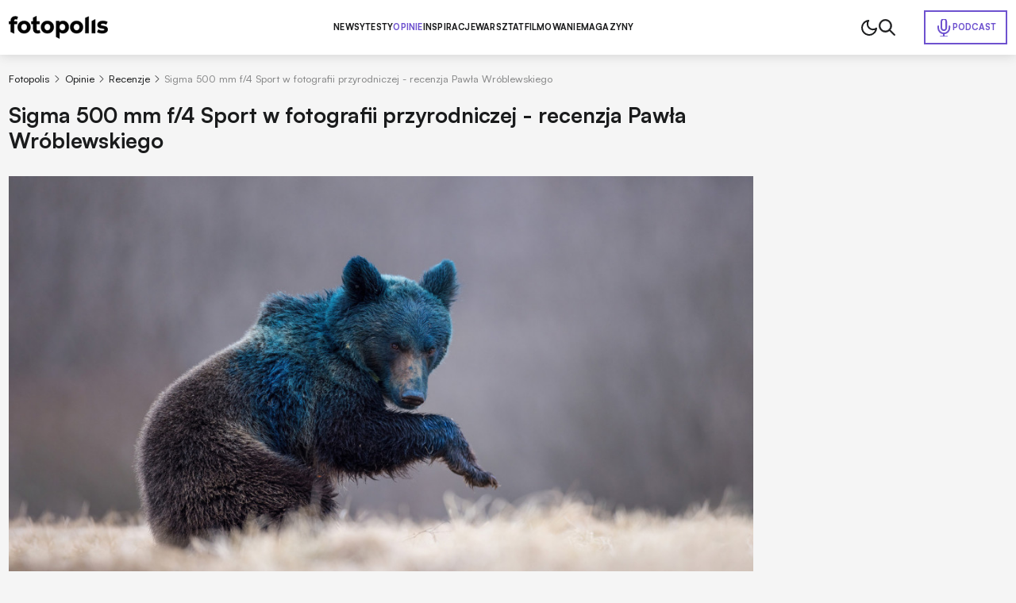

--- FILE ---
content_type: text/html; charset=utf-8
request_url: https://www.fotopolis.pl/opinie/recenzje/36328-sigma-500-mm-f-4-sport-w-fotografii-przyrodniczej-recenzja-pawla-wroblewskiego
body_size: 45235
content:
<!DOCTYPE html>
<html lang="pl" data-theme="light">
<head>
    <base href="https://www.fotopolis.pl/opinie/recenzje/36328-sigma-500-mm-f-4-sport-w-fotografii-przyrodniczej-recenzja-pawla-wroblewskiego" />
	<meta http-equiv="content-type" content="text/html; charset=utf-8" />
	<meta name="referrer" content="no-referrer-when-downgrade" />
	<meta name="description" content="Fotografowanie dzikich zwierząt to jedna z najtrudniejszych dziedzin, w której doświadczenie i sprzęt idą nierozerwalnie w parze. O swojej ..." />
	<title>Sigma 500 mm f/4 DG OS HSM Sport - recenzja | Fotopolis.pl</title>
	<link href="https://www.fotopolis.pl/opinie/recenzje/36328-sigma-500-mm-f-4-sport-w-fotografii-przyrodniczej-recenzja-pawla-wroblewskiego" rel="canonical" />
	<link href="/favicon.ico" rel="shortcut icon" type="image/vnd.microsoft.icon" />
	<script type="application/ld+json">
{"@context":"http:\/\/schema.org","@type":"NewsArticle","mainEntityOfPage":{"@type":"WebPage","@id":"https:\/\/www.fotopolis.pl\/"},"headline":"Sigma 500 mm f\/4 Sport w fotografii przyrodniczej - recenzja Paw\u0142a Wr\u00f3blewskiego","image":["https:\/\/www.fotopolis.pl\/i\/images\/5\/8\/5\/d2FjPTk5NXgx_src_213585-sigma500_2-top.jpg","https:\/\/www.fotopolis.pl\/i\/images\/5\/8\/5\/d2FjPTIyNjJ4MS4zMzM=_src_213585-sigma500_2-top.jpg","https:\/\/www.fotopolis.pl\/i\/images\/5\/8\/5\/d2FjPTIyNjJ4MS43Nzg=_src_213585-sigma500_2-top.jpg"],"datePublished":"2022-11-18T14:01:24+01:00","dateModified":"2022-11-18T14:01:24+01:00","publisher":{"@type":"NewsMediaOrganization","name":"AVT-Korporacja sp. z o.o.","alternateName":"Wydawnictwo AVT","url":"https:\/\/avt.pl\/","logo":"https:\/\/avt.pl\/templates\/main\/images\/logo.png","sameAs":["https:\/\/www.linkedin.com\/company\/grupaavt\/","https:\/\/pl.wikipedia.org\/wiki\/AVT-Korporacja"],"address":{"@type":"PostalAddress","streetAddress":"Leszczynowa 11","addressLocality":"Warszawa","postalCode":"03-197","addressCountry":"PL"}},"description":"Fotografowanie dzikich zwierz\u0105t to jedna z najtrudniejszych dziedzin, w kt\u00f3rej do\u015bwiadczenie i sprz\u0119t id\u0105 nierozerwalnie w parze. O swojej pasji opowiada Pawe\u0142 Wr\u00f3blewski, do\u015bwiadczony fotograf przyrody.\r\n","short_description":"","author":{"@type":"Person","name":"Redakcja Fotopolis","url":"https:\/\/www.fotopolis.pl\/autorzy\/38744-redakcja-fotopolis"}}
	</script>
	<meta name="viewport" content="width=device-width, initial-scale=1.0">
	<link rel="icon" type="image/png" sizes="16x16" href="/templates/main/images/icons/16x16.png">
	<link rel="icon" type="image/png" sizes="32x32" href="/templates/main/images/icons/32x32.png">
	<link rel="icon" type="image/png" sizes="64x64" href="/templates/main/images/icons/64x64.png">
	<link rel="icon" type="image/png" sizes="96x96" href="/templates/main/images/icons/96x96.png">
	<link rel="icon" type="image/png" sizes="114x114" href="/templates/main/images/icons/114x114.png">
	<link rel="icon" type="image/png" sizes="160x160" href="/templates/main/images/icons/160x160.png">
	<link rel="icon" type="image/png" sizes="192x192" href="/templates/main/images/icons/192x192.png">
	<link rel="icon" type="image/png" sizes="196x196" href="/templates/main/images/icons/196x196.png">
	<link rel="icon" type="image/png" sizes="310x150" href="/templates/main/images/icons/310x150.png">
	<link rel="icon" type="image/png" sizes="310x310" href="/templates/main/images/icons/310x310.png">
	<link rel="apple-touch-icon" sizes="57x57" href="/templates/main/images/icons/57x57.png">
	<link rel="apple-touch-icon" sizes="60x60" href="/templates/main/images/icons/60x60.png">
	<link rel="apple-touch-icon" sizes="72x72" href="/templates/main/images/icons/72x72.png">
	<link rel="apple-touch-icon" sizes="76x76" href="/templates/main/images/icons/76x76.png">
	<link rel="apple-touch-icon" sizes="114x114" href="/templates/main/images/icons/114x114.png">
	<link rel="apple-touch-icon" sizes="120x120" href="/templates/main/images/icons/120x120.png">
	<link rel="apple-touch-icon" sizes="144x144" href="/templates/main/images/icons/144x144.png">
	<link rel="apple-touch-icon" sizes="152x152" href="/templates/main/images/icons/152x152.png">
	<link rel="apple-touch-icon" sizes="180x180" href="/templates/main/images/icons/180x180.png">
	<meta property="og:type" content="article" >
	<meta property="og:title" content="Sigma 500 mm f/4 Sport w fotografii przyrodniczej - recenzja Pawła Wróblewskiego" >
	<meta property="og:url" content="https://www.fotopolis.pl/opinie/recenzje/36328-sigma-500-mm-f-4-sport-w-fotografii-przyrodniczej-recenzja-pawla-wroblewskiego" >
	<meta property="og:image" content="https://www.fotopolis.pl/i/images/5/8/5/dz03NTA=_src_213585-sigma500_2-top.jpg" >
	<meta property="og:site_name" content="fotopolis.pl" >
	<meta property="og:description" content="Fotografowanie dzikich zwierząt to jedna z najtrudniejszych dziedzin, w której doświadczenie i sprzęt idą nierozerwalnie w parze. O swojej ..." >

        <script>
        function getCookieValue(e){const t=document.cookie.split(";");for(const o of t){const[t,m]=o.trim().split("=");if(t===e)return decodeURIComponent(m)}return null}const prefersColorScheme=window.matchMedia("(prefers-color-scheme: dark)"),savedTheme=getCookieValue("theme");savedTheme?document.documentElement.dataset.theme=savedTheme:prefersColorScheme.matches&&(document.documentElement.dataset.theme="dark");    </script>
        <style>
        :root,:root[data-theme="light"]{--bgBody:#f5f5f5;--bgAd:#e8e8e8;--bgItem:#fff;--bgPrimary:#6e52cf;--bgTable:#e8e8e8;--bgReverse:#fff;--bgBlack:#1a1b1c;--bgSticky:#fff;--textColorPrimary:#1a1b1c;--white:#fff;--black:#1a1b1c;--textColorSecondary:#6e52cf;--textColorGray:#525252;--borderColorPrimary:#d4d4d4;--borderColorSecondary:#484949;--gradientPrimary:linear-gradient(291deg,#9f4df9 14.07%,#6e52cf 85.93%);--fontFamilyPrimary:"Satoshi","SatoshiFallback",sans-serif;--fontFamilySecondary:"Newsreader","NewsreaderFallback",serif;--bsHeader:0 0 15px rgba(0,0,0,0.16)}:root[data-theme="dark"]{--bgBody:#1a1b1c;--bgAd:#303436;--bgItem:#222527;--bgPrimary:#b34fff;--bgReverse:#1a1b1c;--bgBlack:#212223;--bgSticky:#1f2223;--bgTable:#222527;--textColorPrimary:#fff;--textColorSecondary:#b34fff;--textColorGray:#8c8d8d;--borderColorPrimary:#3d3d3d;--bsHeader:0 0 0 rgba(0,0,0,0)}[data-theme="light"] [data-theme="dark"]{display:none}[data-theme="dark"] [data-theme="light"]{display:none}@font-face{font-family:'Satoshi';src:url("https://cdn.avt.pl/fonts/Satoshi-Variable.woff2") format("woff2"),url("https://cdn.avt.pl/fonts/Satoshi-Variable.woff") format("woff"),url("https://cdn.avt.pl/fonts/Satoshi-Variable.ttf") format("truetype");font-weight:300 900;font-display:swap;font-style:normal}@font-face{font-family:'Newsreader';src:url("https://cdn.avt.pl/fonts/Newsreader-Variable.ttf") format("truetype");font-weight:100 900;font-display:swap;font-style:normal}@font-face{font-family:"SatoshiFallback";src:local("Arial");ascent-override:92.5%;descent-override:23.5%;line-gap-override:0;size-adjust:100.5%;font-display:optional}@font-face{font-family:"NewsreaderFallback";src:local("Times New Roman");ascent-override:92.8%;descent-override:23%;line-gap-override:0;size-adjust:101%;font-display:optional}*{-webkit-box-sizing:border-box;box-sizing:border-box}html,body{margin:0;padding:0;line-height:1.2;font-family:var(--fontFamilyPrimary);background-color:var(--bgBody);color:var(--textColorPrimary);font-size:16px}@media(min-width:1025px) and (max-width:1499px){html,body{font-size:clamp(0.875rem,calc(0.7401rem + 0.2105vw), 0.9375rem)}}input,textarea{font-family:'Satoshi',sans-serif}.btn{display:-webkit-box;display:-ms-flexbox;display:flex;-webkit-box-pack:center;-ms-flex-pack:center;justify-content:center;-webkit-box-align:center;-ms-flex-align:center;align-items:center;-ms-flex-line-pack:center;align-content:center;font-size:.8125em;font-weight:700;text-decoration:none;text-transform:uppercase;color:var(--textColorPrimary);width:100%;max-width:25em;margin:2.6667em auto;letter-spacing:.03em;padding:1.6em;border:1px solid var(--textColorPrimary);text-align:center}@media(min-width:576px){.btn{font-size:.9375em;max-width:42em}}.btn--sm{max-width:22em}.bg-ad{min-height:calc(270px + 3rem);padding:1.5em 0}@media(min-width:1025px){.bg-ad{background-color:var(--bgAd)}}.ad-750x300-300x250{min-height:270px;margin-bottom:30px}@media(min-width:1025px){.ad-750x300-300x250{min-height:320px;margin-bottom:40px}}.ad-1170x350-300x250{padding:30px 0;min-height:330px}@media(min-width:1025px){.ad-1170x350-300x250{min-height:430px}}.body-fixed{overflow:hidden}body[style*="background-image"] .bg-ad--wallpaper{background-color:transparent}body[style*="background-image"] .bg-ad{width:100%;max-width:90.75rem;margin:0 auto;padding-left:.75rem;padding-right:.75rem}body[style*="background-image"] .header{background-color:transparent;-webkit-box-shadow:none;box-shadow:none}body[style*="background-image"] .header__container{-webkit-box-shadow:var(--bsHeader);box-shadow:var(--bsHeader);background-color:var(--bgSticky)}.container{width:100%;max-width:90.75rem;margin:0 auto;padding:0 .75rem;container-type:inline-size}.container--bg{background-color:var(--bgBody)}.container--grid{display:grid;gap:1.5em}@media(min-width:1025px){.container--grid{grid-template-columns:minmax(0,100%) minmax(300px,21.375em)}}.container--header{font-size:clamp(1.5em,calc(1.2596rem + 1.0397cqi), 2.1875em);font-weight:700;color:var(--textColorPrimary);padding-bottom:.75rem}.container--border{position:relative;padding-bottom:2.75rem}.container--border:after{content:"";position:absolute;left:.75rem;right:.75rem;bottom:2rem;height:2px;background-color:var(--textColorPrimary);z-index:3}.mb-2{margin-bottom:2em}.img{display:block;max-width:100%;height:auto}.pt-1{padding-top:1rem}.pt-2{padding-top:2rem}.pt-15{padding-top:1.5rem}.pt-25{padding-top:2.5rem}.pt-35{padding-top:3.5rem}.pb-1{padding-bottom:1rem}.pb-15{padding-bottom:1.5rem}.pb-2{padding-bottom:2rem}.pb-25{padding-bottom:2.5rem}.py-1{padding-top:1rem;padding-bottom:1rem}.py-2{padding-top:2rem;padding-bottom:2rem}.py-25{padding-top:2.5rem;padding-bottom:2.5rem}.text-center{text-align:center}@media(min-width:1025px){.text-center .breadcrumbs{-webkit-box-pack:center;-ms-flex-pack:center;justify-content:center}}.item-category{font-size:.6875em;padding:.3636em .7273em;text-transform:uppercase;border-radius:50px;color:var(--textColorPrimary);border:1px solid var(--textColorPrimary);font-weight:700;text-decoration:none;display:-webkit-box;display:-ms-flexbox;display:flex;-ms-flex-wrap:wrap;flex-wrap:wrap;-webkit-box-pack:center;-ms-flex-pack:center;justify-content:center;-ms-flex-line-pack:center;align-content:center;-webkit-box-align:center;-ms-flex-align:center;align-items:center;text-align:center}.item-category--lg{font-size:.8125em}.item-category--featured{color:var(--textColorSecondary);border-color:var(--textColorSecondary)}.item-date{opacity:.5;font-size:.8125em;font-weight:500;margin-top:.6154em}.item-title-16-18{font-size:clamp(1rem,calc(0.9563rem + 0.189cqi), 1.125rem)}.item-title-16-19{font-size:clamp(1em,calc(0.9344rem + 0.2836cqi), 1.1875em)}.item-title-16-22{font-size:clamp(1rem,calc(0.8689rem + 0.5671cqi), 1.375rem)}.item-title-16-24{font-size:clamp(1rem,calc(0.8251rem + 0.7561cqi), 1.5rem)}.item-title-16-26{font-size:clamp(1rem,calc(0.7814rem + 0.9452cqi), 1.625rem)}.item-title-16-30{font-size:clamp(1rem,calc(0.694rem + 1.3233cqi), 1.875rem)}.item-title-20-30{font-size:clamp(1.25rem,calc(1.0314rem + 0.9452cqi), 1.875rem)}.item-introtext-13-16{font-size:clamp(0.8125rem,calc(0.7122rem + 0.4335cqi), 1rem)}.font-secondary{font-family:"Newsreader",sans-serif}.section-header{text-decoration:none;color:var(--textColorPrimary);padding-bottom:.3429em;border-bottom:2px solid var(--textColorPrimary);display:-webkit-box;display:-ms-flexbox;display:flex;-ms-flex-wrap:wrap;flex-wrap:wrap;-ms-flex-line-pack:center;align-content:center;-webkit-box-align:center;-ms-flex-align:center;align-items:center;font-weight:900;margin-bottom:.9143em}.section-header--24-35{font-size:clamp(1.5rem,calc(1.1324rem + 1.5896cqi), 2.1875rem)}.section-header--18-24{font-size:clamp(1.125rem,calc(0.9936rem + 0.5682cqi), 1.5rem)}.section-header span{color:var(--textColorSecondary);margin-left:.15em}.section-header span:first-letter {text-transform:uppercase}.p-sticky{top:5.5em !important;-webkit-transition:top .15s ease-in-out;transition:top .15s ease-in-out}body.header-hidden .p-sticky{top:.5em !important}.d-block{display:block !important}.d-none{display:none !important}@media(min-width:576px){.d-sm-block{display:block !important}}@media(min-width:576px){.d-sm-none{display:none !important}}@media(min-width:768px){.d-md-block{display:block !important}}@media(min-width:768px){.d-md-none{display:none !important}}@media(min-width:1025px){.d-lg-block{display:block !important}}@media(min-width:1025px){.d-lg-none{display:none !important}}@media(min-width:1280px){.d-xl-block{display:block !important}}@media(min-width:1280px){.d-xl-none{display:none !important}}        .header{background-color:var(--bgSticky);position:sticky;top:0;z-index:99999;-webkit-transition:-webkit-transform .15s ease-in-out;transition:-webkit-transform .15s ease-in-out;transition:transform .15s ease-in-out;transition:transform .15s ease-in-out,-webkit-transform .15s ease-in-out}@media(min-width:1025px){.header{-webkit-box-shadow:var(--bsHeader);box-shadow:var(--bsHeader)}}.header.sticked{-webkit-transform:translate3d(0,-100%,0);transform:translate3d(0,-100%,0)}.header.sticked.scrolling-up{-webkit-transform:translate3d(0,0,0);transform:translate3d(0,0,0)}.header.menu-open .header__container{position:fixed;top:0;z-index:999999}.header.menu-open .header__menu{display:block;position:fixed;top:3.75rem;left:0;width:100vw;height:100vh;z-index:-1;background-color:var(--bgBody);padding:1.25em .75rem 0}.header.menu-open .header__menu-item{display:block;width:100%;font-size:1em;letter-spacing:.02em;border-bottom:1px solid var(--borderColorPrimary);padding:1em 0}.header.menu-open .header__menu-item--432{position:static;width:auto;padding:.5em;display:-webkit-inline-box;display:-ms-inline-flexbox;display:inline-flex;-ms-flex-wrap:wrap;flex-wrap:wrap;-ms-flex-line-pack:center;align-content:center;-webkit-box-align:center;-ms-flex-align:center;align-items:center;color:var(--white);background-color:var(--bgPrimary);margin-top:1em}.header.menu-open .header__menu-item--432:before{background-image:url("/templates/main/images/svg/mic-white.svg")}.header__container{display:-webkit-box;display:-ms-flexbox;display:flex;-ms-flex-wrap:wrap;flex-wrap:wrap;-webkit-box-pack:justify;-ms-flex-pack:justify;justify-content:space-between;-ms-flex-line-pack:center;align-content:center;-webkit-box-align:center;-ms-flex-align:center;align-items:center;-webkit-column-gap:1em;-moz-column-gap:1em;column-gap:1em;position:relative;padding-top:1em;padding-bottom:1em}@media(max-width:1024px){.header__container{-webkit-box-shadow:var(--bsHeader);box-shadow:var(--bsHeader);background-color:var(--bgSticky)}}@media(min-width:1025px){.header__container{padding-top:1.5em;padding-bottom:1.5em}}.header__menu{display:none}@media(min-width:1025px){.header__menu{display:-webkit-box;display:-ms-flexbox;display:flex;-ms-flex-wrap:wrap;flex-wrap:wrap;-ms-flex-line-pack:center;align-content:center;-webkit-box-align:center;-ms-flex-align:center;align-items:center;-webkit-column-gap:3em;-moz-column-gap:3em;column-gap:3em}}.header__menu-item{font-weight:750;font-size:.8125em;letter-spacing:.02em;text-transform:uppercase;color:var(--textColorPrimary);text-decoration:none}.header__menu-item.active{color:var(--textColorSecondary)}.header__menu-item--432{color:var(--textColorSecondary);display:-webkit-inline-box;display:-ms-inline-flexbox;display:inline-flex;-ms-flex-wrap:wrap;flex-wrap:wrap;-ms-flex-line-pack:center;align-content:center;-webkit-box-align:center;-ms-flex-align:center;align-items:center;padding:.7692em 1.0769em;border:2px solid var(--textColorSecondary);gap:.6154em;position:absolute;right:.75rem}.header__menu-item--432:before{content:"";width:1.5rem;height:1.5rem;background-image:url("/templates/main/images/svg/mic.svg");display:block;background-repeat:no-repeat;background-position:center}.header__icons{display:-webkit-box;display:-ms-flexbox;display:flex;-ms-flex-wrap:wrap;flex-wrap:wrap;-ms-flex-line-pack:center;align-content:center;-webkit-box-align:center;-ms-flex-align:center;align-items:center;-webkit-column-gap:1.5em;-moz-column-gap:1.5em;column-gap:1.5em;pointer-events:none}@media(min-width:1025px){.header__icons{padding-right:10.5em}}.header__icon{pointer-events:all;cursor:pointer}.header__icon--menu{display:-webkit-box;display:-ms-flexbox;display:flex;-ms-flex-wrap:wrap;flex-wrap:wrap;-webkit-box-orient:vertical;-webkit-box-direction:normal;-ms-flex-direction:column;flex-direction:column;-ms-flex-line-pack:justify;align-content:space-between;width:20px;height:14px;-webkit-box-pack:justify;-ms-flex-pack:justify;justify-content:space-between}@media(min-width:1025px){.header__icon--menu{display:none}}.header__icon--menu span{width:100%;height:2px;border-radius:4px;background-color:var(--textColorPrimary)}[data-theme="dark"] .header__menu-item--432:before{background-image:url("/templates/main/images/svg/mic-dark.svg")}    </style>
        <script>
if ((Math.random() * 101) < 30) {
(function () {
        var webSdkScript = document.createElement("script");
        webSdkScript.src =
            "/templates/main/js/grafana-sdk.js";
        webSdkScript.onload = () => {
            window.GrafanaFaroWebSdk.initializeFaro({
                url: "https://grafana.avt.pl/collect",
                apiKey: 'uiCyJmVDiN3PBdY4YRJ5E6iX4cFl',
                app: {
                    name: "Fotopolis",
                    version: "1.0.0",
                    environment: "production",
                },
                trackWebVitalsAttribution: true,
            });
            var webTracingScript = document.createElement("script");
            webTracingScript.src =
                "/templates/main/js/grafana-tracing.js";
            webTracingScript.onload = () => {
                window.GrafanaFaroWebSdk.faro.instrumentations.add(
                    new window.GrafanaFaroWebTracing.TracingInstrumentation()
                );
            };
            document.head.appendChild(webTracingScript);
        };
        document.head.appendChild(webSdkScript);
    })();
}
</script><style>
@media(min-width: 1500px) {
html, body {
font-size: 15px !important;
}
}
</style><meta name="robots" content="max-image-preview:large"><script async src="https://a.spolecznosci.net/core/ee9c84d391914db250e29df35f9d1ad4/main.js"></script><!-- Facebook Pixel Code -->
<script>
!function(f,b,e,v,n,t,s){if(f.fbq)return;n=f.fbq=function(){n.callMethod?
n.callMethod.apply(n,arguments):n.queue.push(arguments)};if(!f._fbq)f._fbq=n;
n.push=n;n.loaded=!0;n.version='2.0';n.queue=[];t=b.createElement(e);t.async=!0;
t.src=v;s=b.getElementsByTagName(e)[0];s.parentNode.insertBefore(t,s)}(window,
document,'script','https://connect.facebook.net/en_US/fbevents.js');
fbq('init', '879273692110086');
fbq('track', 'PageView');
</script>
<!-- DO NOT MODIFY -->
<!-- End Facebook Pixel Code --><!-- Google Tag Manager -->
<script>(function(w,d,s,l,i){w[l]=w[l]||[];w[l].push({'gtm.start':
new Date().getTime(),event:'gtm.js'});var f=d.getElementsByTagName(s)[0],
j=d.createElement(s),dl=l!='dataLayer'?'&l='+l:'';j.async=true;j.src=
'//www.googletagmanager.com/gtm.js?id='+i+dl;f.parentNode.insertBefore(j,f);
})(window,document,'script','dataLayer','GTM-MC5CWL');</script>
<!-- End Google Tag Manager --><link rel="manifest" href="/manifest.json">
<script charset="UTF-8" src="https://s-eu-1.pushpushgo.com/js/5c13a756984fb4000bdaf979.js" async="async"></script>

    <script>
        window.safeRequestIdleCallback = function (cb) {
            return (window.requestIdleCallback || function (cb) {
                return setTimeout(cb, 100);
            })(cb);
        };
    </script>
</head>

<body>

    <!-- Facebook Pixel Code -->
<noscript><img height="1" width="1" alt="" style="display:none"
src="https://www.facebook.com/tr?id=879273692110086&ev=PageView&noscript=1"
/></noscript>
<!-- DO NOT MODIFY -->
<!-- End Facebook Pixel Code --><!-- Google Tag Manager -->
<noscript><iframe src="//www.googletagmanager.com/ns.html?id=GTM-MC5CWL"
height="0" width="0" style="display:none;visibility:hidden"></iframe></noscript>
<!-- End Google Tag Manager -->
    

    <header class="header">
        <div class="container header__container">
            <a class="header__logo" href="/">
                <img class="header__logo-img img" src="/templates/main/images/svg/logo.svg" alt="logo" width="125" height="29" loading="eager" fetchpriority="high" data-theme="light">
                <img class="header__logo-img img" src="/templates/main/images/svg/logo-white.svg" alt="logo" width="125" height="29" loading="eager" fetchpriority="high" data-theme="dark">
            </a>
            

<div class="header__menu">
    <a href="/newsy-sprzetowe" class="header__menu-item header__menu-item--296">Newsy</a><a href="/testy" class="header__menu-item header__menu-item--126">Testy</a><a href="/opinie" class="header__menu-item header__menu-item--298 active">Opinie</a><a href="/inspiracje" class="header__menu-item header__menu-item--297">Inspiracje</a><a href="/warsztat" class="header__menu-item header__menu-item--299">Warsztat</a><a href="/filmowanie" class="header__menu-item header__menu-item--452">Filmowanie</a><a href="/magazyny" class="header__menu-item header__menu-item--457">Magazyny</a><a href="/podcast" class="header__menu-item header__menu-item--432">Podcast</a></div>

            <div class="header__icons">
                                    <img class="header__icon img js-theme-switch" src="/templates/main/images/svg/moon.svg" alt="" loading="eager" fetchpriority="high" width="24" height="24" data-theme="light">
                    <img class="header__icon img js-theme-switch" src="/templates/main/images/svg/sun.svg" alt="" loading="eager" fetchpriority="high" width="24" height="24" data-theme="dark">
                                <img class="header__icon img js-search-toggle" src="/templates/main/images/svg/search-black.svg" alt="" loading="eager" fetchpriority="high" width="21" height="21" data-theme="light">
                <img class="header__icon img js-search-toggle" src="/templates/main/images/svg/search.svg" alt="" loading="eager" fetchpriority="high" width="21" height="21" data-theme="dark">
                <div class="header__icon header__icon--menu js-menu-toggle">
                    <span></span>
                    <span></span>
                    <span></span>
                </div>
            </div>
        </div>
    </header>
    <script>
        function setCookie(e,t,n){const o=new Date;o.setTime(o.getTime()+24*n*60*60*1e3);const s="expires="+o.toUTCString();document.cookie=`${e}=${t}; ${s}; path=/`}document.addEventListener("DOMContentLoaded",(()=>{const e=document.body,t=document.getElementsByClassName("js-theme-switch"),n=document.documentElement;if(t.length>0)for(const r of t)r.addEventListener("click",(()=>{const e=n.dataset.theme;var t;t="light"===e?"dark":"light",n.dataset.theme=t,setCookie("theme",t,365)}));const o=document.querySelectorAll(".js-search-toggle"),s=document.querySelector(".js-search");if(o.length&&s)for(let a=0;a<o.length;a++)o[a].addEventListener("click",(()=>{s.classList.toggle("open")}));const i=document.querySelector(".header");let c=0,l=!1;if(i){function d(){const t=window.scrollY,n=window.innerWidth,o=function(){let e=0,t=i.previousElementSibling;for(;t;)e+=t.offsetHeight,t=t.previousElementSibling;return e}(),s=i.offsetHeight,d=t>(n>1024?o:o+s);i.classList.toggle("sticked",d);const r=t;d&&r>c?(e.classList.add("header-hidden"),i.classList.remove("scrolling-up")):(e.classList.remove("header-hidden"),i.classList.add("scrolling-up")),c=r<=0?0:r,l=!1}d(),window.addEventListener("scroll",(function(){l||(l=!0,requestAnimationFrame(d))}))}document.querySelector(".js-menu-toggle").addEventListener("click",(function(){i.classList.toggle("menu-open"),e.classList.toggle("body-fixed")}))}),{once:!0});    </script>



<div id="message-answer" class="   ">
    <div id="system-message-container">
	</div>

</div>
<style>
    .single-article__fulltext img,.single-article__fulltext.font-secondary img{display:block;max-width:100%;height:auto}.single-article__fulltext .wyrazenie,.single-article__fulltext.font-secondary .wyrazenie{margin:1.8286em auto;max-width:none;width:100%;font-size:clamp(1.375rem,calc(1.0903rem + 1.2311cqi), 2.1875rem);font-weight:700;line-height:1.4;padding-left:.9143em;position:relative}.single-article__fulltext .wyrazenie:before,.single-article__fulltext.font-secondary .wyrazenie:before{content:"";width:.2286em;top:0;right:auto;bottom:0;left:0;margin:auto;position:absolute;background-color:var(--bgPrimary)}.single-article__fulltext .iso-description,.single-article__fulltext.font-secondary .iso-description{margin-top:-1.6em;margin-bottom:4em}.single-article__fulltext .iso-description,.single-article__fulltext .iso-description *,.single-article__fulltext.font-secondary .iso-description,.single-article__fulltext.font-secondary .iso-description *{color:var(--textColorGray) !important;text-align:left !important;font-size:.9375rem !important;font-weight:400 !important}.single-article__fulltext .specyfikacja,.single-article__fulltext.font-secondary .specyfikacja{font-size:1.063em;width:100%}.single-article__fulltext .specyfikacja tr,.single-article__fulltext.font-secondary .specyfikacja tr{border-color:var(--borderColorPrimary)}.single-article__fulltext .specyfikacja tr:nth-child(2n),.single-article__fulltext.font-secondary .specyfikacja tr:nth-child(2n){background-color:var(--bgTable)}.single-article__fulltext .specyfikacja td,.single-article__fulltext.font-secondary .specyfikacja td{border:1px solid var(--borderColorPrimary);padding:.54em .8em}.single-article__fulltext .specyfikacja td:first-child,.single-article__fulltext.font-secondary .specyfikacja td:first-child{font-weight:700}.single-article__fulltext iframe[src*="youtube.com"],.single-article__fulltext.font-secondary iframe[src*="youtube.com"]{margin:0 auto;display:block;width:100%;height:100%;aspect-ratio:16 / 9}.single-article__fulltext .tag-video,.single-article__fulltext.font-secondary .tag-video{position:relative;margin-top:2.5em;margin-bottom:2.5em;aspect-ratio:16 / 9}.single-article__fulltext .tag-video iframe,.single-article__fulltext.font-secondary .tag-video iframe{position:absolute;top:0;left:0;width:100%;height:100%}.single-article__fulltext .tritable-item,.single-article__fulltext.font-secondary .tritable-item{margin-left:auto;margin-right:auto;max-width:47.25rem !important}@media(min-width:1366px){.single-article__fulltext .tritable-item,.single-article__fulltext.font-secondary .tritable-item{margin-left:auto;margin-right:4.8rem !important}}.single-article__fulltext .article-commercial,.single-article__fulltext.font-secondary .article-commercial{margin:2.5em auto;max-width:none;background-color:var(--bgItem);padding:2em;font-family:var(--fontFamilyPrimary)}.single-article__fulltext .article-commercial img,.single-article__fulltext.font-secondary .article-commercial img{display:block;max-width:100%;height:auto}.single-article__fulltext .article-commercial .a-c-title,.single-article__fulltext.font-secondary .article-commercial .a-c-title{font-size:1.25em;font-weight:750;text-transform:uppercase;padding-bottom:.6em;border-bottom:2px solid var(--bgPrimary);margin-bottom:2em}.single-article__fulltext .article-commercial .row,.single-article__fulltext.font-secondary .article-commercial .row{display:grid;gap:1.5em;grid-template-columns:minmax(0,30%) minmax(0,70%)}.single-article__fulltext .article-commercial .row>*,.single-article__fulltext.font-secondary .article-commercial .row>*{font-size:1.125em;line-height:1.5}.single-article__fulltext .article-commercial .a-c-item,.single-article__fulltext.font-secondary .article-commercial .a-c-item{margin-bottom:1em}.single-article__fulltext .article-commercial .a-c-item:last-child,.single-article__fulltext.font-secondary .article-commercial .a-c-item:last-child{margin-bottom:0}.single-article__fulltext .article-gallery,.single-article__fulltext.font-secondary .article-gallery{margin:2.5em auto;max-width:none;font-family:var(--fontFamilyPrimary);-webkit-column-count:2;-moz-column-count:2;column-count:2;-webkit-column-gap:.375em;-moz-column-gap:.375em;column-gap:.375em}.single-article__fulltext .article-gallery__wrap,.single-article__fulltext.font-secondary .article-gallery__wrap{max-width:none;margin:0}.single-article__fulltext .article-gallery__item,.single-article__fulltext.font-secondary .article-gallery__item{display:block;padding-bottom:.375em}.single-article__fulltext .article-gallery__item:nth-child(3),.single-article__fulltext.font-secondary .article-gallery__item:nth-child(3){padding-top:3.625em}.single-article__fulltext .article-gallery__item:nth-child(3):after,.single-article__fulltext.font-secondary .article-gallery__item:nth-child(3):after{top:1.2609em}.single-article__fulltext .article-gallery__item--last,.single-article__fulltext.font-secondary .article-gallery__item--last{position:relative}.single-article__fulltext .article-gallery__item--last:after,.single-article__fulltext.font-secondary .article-gallery__item--last:after{content:"+" attr(data-counter);position:absolute;top:0;right:0;bottom:.1304em;left:0;font-size:2.875em;color:var(--white);background-color:rgba(0,0,0,0.6);z-index:3;display:-webkit-box;display:-ms-flexbox;display:flex;-ms-flex-wrap:wrap;flex-wrap:wrap;-webkit-box-pack:center;-ms-flex-pack:center;justify-content:center;-webkit-box-align:center;-ms-flex-align:center;align-items:center;-ms-flex-line-pack:center;align-content:center}.single-article__fulltext .products-in-article,.single-article__fulltext.font-secondary .products-in-article{font-size:1rem;max-width:none;margin:2.5em auto;background-color:var(--bgItem);font-family:var(--fontFamilyPrimary);padding:1em}@media(min-width:576px){.single-article__fulltext .products-in-article,.single-article__fulltext.font-secondary .products-in-article{padding:2em}}@media(min-width:768px){.single-article__fulltext .products-in-article,.single-article__fulltext.font-secondary .products-in-article{padding:1em}}@media(min-width:1025px){.single-article__fulltext .products-in-article,.single-article__fulltext.font-secondary .products-in-article{padding:2em}}.single-article__fulltext .products-in-article__wrap,.single-article__fulltext.font-secondary .products-in-article__wrap{display:grid;-webkit-box-pack:justify;-ms-flex-pack:justify;justify-content:space-between;gap:1em}@media(min-width:768px){.single-article__fulltext .products-in-article__wrap,.single-article__fulltext.font-secondary .products-in-article__wrap{grid-template-columns:repeat(3,1fr)}}.single-article__fulltext .products-in-article__item,.single-article__fulltext.font-secondary .products-in-article__item{-ms-flex-negative:0;flex-shrink:0;display:grid;gap:1em;color:var(--textColorPrimary);text-decoration:none;width:100%;text-align:left;grid-template-columns:135px minmax(0,100%)}@media(min-width:576px){.single-article__fulltext .products-in-article__item,.single-article__fulltext.font-secondary .products-in-article__item{grid-template-columns:1fr 1fr}}@media(min-width:768px){.single-article__fulltext .products-in-article__item,.single-article__fulltext.font-secondary .products-in-article__item{text-align:center;max-width:19.125em;grid-template-columns:1fr}}@media(max-width:767px){.single-article__fulltext .products-in-article__item-picture,.single-article__fulltext.font-secondary .products-in-article__item-picture{grid-column:1;grid-row:1 / span 2}}.single-article__fulltext .products-in-article__item-name,.single-article__fulltext.font-secondary .products-in-article__item-name{font-weight:700}@media(max-width:767px){.single-article__fulltext .products-in-article__item-name,.single-article__fulltext.font-secondary .products-in-article__item-name{grid-column:2;grid-row:1;-ms-flex-item-align:end;align-self:flex-end}}.single-article__fulltext .products-in-article__item-btn,.single-article__fulltext.font-secondary .products-in-article__item-btn{color:var(--white);background-color:var(--bgPrimary);display:-webkit-box;display:-ms-flexbox;display:flex;-webkit-box-pack:center;-ms-flex-pack:center;justify-content:center;-webkit-box-align:center;-ms-flex-align:center;align-items:center;-ms-flex-line-pack:center;align-content:center;font-size:.8125em;text-transform:uppercase;-ms-flex-wrap:wrap;flex-wrap:wrap;font-weight:700;-ms-flex-item-align:end;align-self:flex-end;margin:0 auto;height:3.25em;width:10em}@media(min-width:576px){.single-article__fulltext .products-in-article__item-btn,.single-article__fulltext.font-secondary .products-in-article__item-btn{height:4em;width:12.3077em}}@media(max-width:767px){.single-article__fulltext .products-in-article__item-btn,.single-article__fulltext.font-secondary .products-in-article__item-btn{grid-column:2;grid-row:2;-ms-flex-item-align:start;align-self:flex-start;margin:0}}.single-article__fulltext .guide-template,.single-article__fulltext.font-secondary .guide-template{font-size:1rem;max-width:none;margin:2.5em auto;font-family:var(--fontFamilyPrimary);padding:clamp(1rem,calc(-0.0501rem + 4.5412cqi), 4rem);background-color:var(--bgItem);text-align:center}.single-article__fulltext .guide-template__blue,.single-article__fulltext.font-secondary .guide-template__blue{font-size:clamp(0.6875rem,calc(0.5538rem + 0.578cqi), 0.9375rem);padding:.3636em .7273em;text-transform:uppercase;border-radius:50px;color:var(--textColorSecondary);border:1px solid var(--textColorSecondary);font-weight:700;display:-webkit-inline-box;display:-ms-inline-flexbox;display:inline-flex;-webkit-box-pack:center;-ms-flex-pack:center;justify-content:center;-webkit-box-align:center;-ms-flex-align:center;align-items:center;-ms-flex-line-pack:center;align-content:center;margin-bottom:.8em}.single-article__fulltext .guide-template__title,.single-article__fulltext.font-secondary .guide-template__title{font-weight:630;font-size:clamp(1.25rem,calc(1.0312rem + 0.9461cqi), 1.875rem);margin-bottom:.4em}.single-article__fulltext .guide-template__price,.single-article__fulltext.font-secondary .guide-template__price{font-size:clamp(0.875rem,calc(0.8094rem + 0.2838cqi), 1.0625rem)}.single-article__fulltext .guide-template__image,.single-article__fulltext.font-secondary .guide-template__image{margin:clamp(1rem,calc(-0.0501rem + 4.5412cqi), 2rem) auto}.single-article__fulltext .guide-template__image img,.single-article__fulltext.font-secondary .guide-template__image img{display:block;max-width:100%;height:auto;margin:0 auto}.single-article__fulltext .guide-template__list,.single-article__fulltext.font-secondary .guide-template__list{max-width:35em;margin:clamp(1rem,calc(-0.0501rem + 4.5412cqi), 2rem) auto;display:grid;font-size:clamp(0.875rem,calc(0.8094rem + 0.2838cqi), 1.0625rem);gap:.9412em;text-align:left}.single-article__fulltext .guide-template__list-item,.single-article__fulltext.font-secondary .guide-template__list-item{display:-webkit-box;display:-ms-flexbox;display:flex;-ms-flex-wrap:wrap;flex-wrap:wrap;-webkit-box-pack:justify;-ms-flex-pack:justify;justify-content:space-between;padding-bottom:.9412em;border-bottom:1px solid var(--borderColorPrimary)}.single-article__fulltext .guide-template__list-item-left,.single-article__fulltext.font-secondary .guide-template__list-item-left{font-weight:700}.single-article__fulltext .guide-template__description,.single-article__fulltext.font-secondary .guide-template__description{text-align:left;margin:clamp(1rem,calc(-0.0501rem + 4.5412cqi), 2rem) auto}.single-article__fulltext .guide-template__description img,.single-article__fulltext.font-secondary .guide-template__description img{margin:2em auto}.single-article__fulltext .guide-template__description p,.single-article__fulltext.font-secondary .guide-template__description p{font-size:clamp(1rem,calc(0.9125rem + 0.3784cqi), 1.25rem);line-height:1.5;margin:0 0 1em}.single-article__fulltext .guide-template__description p:last-child,.single-article__fulltext.font-secondary .guide-template__description p:last-child{margin:0}.single-article__fulltext .guide-template__btn,.single-article__fulltext.font-secondary .guide-template__btn{font-size:clamp(0.8125rem,calc(0.6788rem + 0.578cqi), 1.0625rem);padding:1.4118em 2.823em;min-width:16.4706em;display:-webkit-inline-box;display:-ms-inline-flexbox;display:inline-flex;-ms-flex-wrap:wrap;flex-wrap:wrap;-webkit-box-pack:center;-ms-flex-pack:center;justify-content:center;-ms-flex-line-pack:center;align-content:center;-webkit-box-align:center;-ms-flex-align:center;align-items:center;text-align:center;text-decoration:none;text-transform:uppercase;color:var(--white);background-color:var(--bgPrimary);margin:0 auto}.single-article__fulltext .plus-and-minus,.single-article__fulltext.font-secondary .plus-and-minus{margin:2.5em auto;max-width:none;font-size:1rem}.single-article__fulltext .plus-and-minus .row,.single-article__fulltext.font-secondary .plus-and-minus .row{display:grid;gap:1.5em}@media(min-width:768px){.single-article__fulltext .plus-and-minus .row,.single-article__fulltext.font-secondary .plus-and-minus .row{grid-template-columns:repeat(2,1fr)}}.single-article__fulltext .plus-and-minus__shadow,.single-article__fulltext.font-secondary .plus-and-minus__shadow{background-color:var(--bgItem);padding:clamp(1rem,calc(0.4653rem + 2.3121vw), 2rem)}.single-article__fulltext .plus-and-minus__title,.single-article__fulltext.font-secondary .plus-and-minus__title{font-size:1em;color:var(--textColorSecondary);text-transform:uppercase;font-weight:700;display:-webkit-box;display:-ms-flexbox;display:flex;-ms-flex-wrap:wrap;flex-wrap:wrap;-ms-flex-line-pack:center;align-content:center;-webkit-box-align:center;-ms-flex-align:center;align-items:center;gap:.25em;padding-bottom:.5em;margin-bottom:1em;border-bottom:1px solid var(--borderColorPrimary)}.single-article__fulltext .plus-and-minus__list,.single-article__fulltext.font-secondary .plus-and-minus__list{margin:0;padding:0 0 0 1em;font-size:1.0625em;line-height:1.3;font-weight:700}.single-article__fulltext .plus-and-minus__list-el,.single-article__fulltext.font-secondary .plus-and-minus__list-el{margin-bottom:.4em}.single-article__fulltext .plus-and-minus__list-el:last-child,.single-article__fulltext.font-secondary .plus-and-minus__list-el:last-child{margin-bottom:0}.single-article__fulltext .fotoforma,.single-article__fulltext.font-secondary .fotoforma{margin-left:0;margin-right:0;max-width:calc(100vw - 1.5rem)}@media(min-width:1025px){.single-article__fulltext .fotoforma,.single-article__fulltext.font-secondary .fotoforma{max-width:none}}.single-article__fulltext .fotoforma__header,.single-article__fulltext.font-secondary .fotoforma__header{color:var(--white)}.single-article__fulltext .fotoforma__item,.single-article__fulltext.font-secondary .fotoforma__item{color:var(--textColorPrimary)}.single-article__fulltext .cyfrowepl,.single-article__fulltext.font-secondary .cyfrowepl{margin-left:0;margin-right:0;max-width:calc(100vw - 1.5rem)}@media(min-width:1025px){.single-article__fulltext .cyfrowepl,.single-article__fulltext.font-secondary .cyfrowepl{max-width:none}}.single-article__fulltext .imagesInContent,.single-article__fulltext.font-secondary .imagesInContent{display:block}.single-article__fulltext .imagesInContent[data-oryginal],.single-article__fulltext.font-secondary .imagesInContent[data-oryginal]{position:relative}.single-article__fulltext .imagesInContent[data-oryginal]:after,.single-article__fulltext.font-secondary .imagesInContent[data-oryginal]:after{content:"Pobierz";font-size:.685em;text-transform:uppercase;text-decoration:none;padding:.7692em 1.6923em .7692em 3.992em;color:var(--textColorPrimary);letter-spacing:.02em;font-weight:700;position:absolute;top:auto;right:0;bottom:0;left:auto;background-image:url("/templates/main/images/svg/download-black.svg");background-repeat:no-repeat;background-position:1.5385em .7692em;background-size:1.8462em;background-color:var(--bgItem)}.single-article__fulltext .gallery-item,.single-article__fulltext.font-secondary .gallery-item{max-width:none;margin:2.1053em auto;display:-webkit-box;display:-ms-flexbox;display:flex;-ms-flex-wrap:wrap;flex-wrap:wrap;-webkit-box-pack:justify;-ms-flex-pack:justify;justify-content:space-between;-ms-flex-line-pack:center;align-content:center;-webkit-box-align:center;-ms-flex-align:center;align-items:center;gap:1em}.single-article__fulltext .gallery-item__download,.single-article__fulltext.font-secondary .gallery-item__download{display:-webkit-box;display:-ms-flexbox;display:flex;-ms-flex-wrap:wrap;flex-wrap:wrap;gap:1em;font-size:.685em;text-transform:uppercase;text-decoration:none;padding:.7692em 1.6923em;color:var(--textColorPrimary);letter-spacing:.02em;font-weight:700;border:1px solid var(--textColorPrimary);-webkit-box-align:center;-ms-flex-align:center;align-items:center;-ms-flex-line-pack:center;align-content:center;margin-left:auto;margin-right:0}.single-article__fulltext .buy-from-partner,.single-article__fulltext.font-secondary .buy-from-partner{display:-webkit-box;display:-ms-flexbox;display:flex;-ms-flex-wrap:wrap;flex-wrap:wrap;max-width:100%;margin:2.5em auto;min-height:13.125em}.single-article__fulltext .buy-from-partner br,.single-article__fulltext.font-secondary .buy-from-partner br{display:none}.single-article__fulltext .buy-from-partner__left,.single-article__fulltext.font-secondary .buy-from-partner__left{background-color:var(--black);display:-webkit-box;display:-ms-flexbox;display:flex;-ms-flex-wrap:wrap;flex-wrap:wrap;-webkit-box-pack:center;-ms-flex-pack:center;justify-content:center;-ms-flex-line-pack:center;align-content:center;-webkit-box-align:center;-ms-flex-align:center;align-items:center;width:100%;padding:1em}@media(min-width:768px){.single-article__fulltext .buy-from-partner__left,.single-article__fulltext.font-secondary .buy-from-partner__left{padding:1.5em;max-width:14.6875em}}.single-article__fulltext .buy-from-partner__left img,.single-article__fulltext.font-secondary .buy-from-partner__left img{display:block;height:auto;margin:0 auto;max-width:10em}@media(min-width:768px){.single-article__fulltext .buy-from-partner__left img,.single-article__fulltext.font-secondary .buy-from-partner__left img{max-width:100%}}.single-article__fulltext .buy-from-partner__right,.single-article__fulltext.font-secondary .buy-from-partner__right{display:-webkit-box;display:-ms-flexbox;display:flex;-ms-flex-wrap:wrap;flex-wrap:wrap;-webkit-box-align:center;-ms-flex-align:center;align-items:center;-ms-flex-line-pack:center;align-content:center;background-color:var(--bgItem);width:100%;padding:1.5em}@media(min-width:768px){.single-article__fulltext .buy-from-partner__right,.single-article__fulltext.font-secondary .buy-from-partner__right{max-width:calc(100% - 14.6875em)}}.single-article__fulltext .buy-from-partner__right a,.single-article__fulltext.font-secondary .buy-from-partner__right a{color:var(--textColorPrimary);text-decoration:none}.single-article__fulltext .buy-from-partner__right>a,.single-article__fulltext.font-secondary .buy-from-partner__right>a{width:100%}@media(min-width:768px){.single-article__fulltext .buy-from-partner__right>a,.single-article__fulltext.font-secondary .buy-from-partner__right>a{max-width:21.875em}}.single-article__fulltext .buy-from-partner__right img,.single-article__fulltext.font-secondary .buy-from-partner__right img{display:block;max-width:18.75em;height:auto;margin:0 auto}@media(min-width:768px){.single-article__fulltext .buy-from-partner__right img,.single-article__fulltext.font-secondary .buy-from-partner__right img{max-width:12.5em}}.single-article__fulltext .buy-from-partner__right-text,.single-article__fulltext.font-secondary .buy-from-partner__right-text{-webkit-box-flex:2;-ms-flex-positive:2;flex-grow:2;text-align:center;padding:1em}.single-article__fulltext .buy-from-partner__right-text-title a,.single-article__fulltext.font-secondary .buy-from-partner__right-text-title a{display:block;font-size:clamp(1rem,calc(0.9563rem + 0.189cqi), 1.125rem);font-weight:700;margin-bottom:1em}.single-article__fulltext .buy-from-partner__right-text-btn a,.single-article__fulltext.font-secondary .buy-from-partner__right-text-btn a{background-color:#cfb56d;color:var(--white);display:-webkit-box;display:-ms-flexbox;display:flex;-ms-flex-wrap:wrap;flex-wrap:wrap;-webkit-box-pack:center;-ms-flex-pack:center;justify-content:center;-ms-flex-line-pack:center;align-content:center;-webkit-box-align:center;-ms-flex-align:center;align-items:center;padding:1.75em 1em;font-size:.8125em;text-transform:uppercase;font-weight:700;max-width:14.5em;margin:0 auto}.single-article__fulltext .pros-cons,.single-article__fulltext.font-secondary .pros-cons{font-size:1rem;display:grid;gap:1.5em;max-width:100%;margin:2.1053em auto}@media(min-width:576px){.single-article__fulltext .pros-cons,.single-article__fulltext.font-secondary .pros-cons{grid-template-columns:repeat(2,1fr)}}.single-article__fulltext .pros-cons__col,.single-article__fulltext.font-secondary .pros-cons__col{background-color:var(--bgItem);padding:clamp(1rem,calc(0.4653rem + 2.3121vw), 2rem)}.single-article__fulltext .pros-cons__col-title,.single-article__fulltext.font-secondary .pros-cons__col-title{font-size:1em;color:var(--textColorSecondary);text-transform:uppercase;font-weight:700;display:-webkit-box;display:-ms-flexbox;display:flex;-ms-flex-wrap:wrap;flex-wrap:wrap;-ms-flex-line-pack:center;align-content:center;-webkit-box-align:center;-ms-flex-align:center;align-items:center;gap:.25em;padding-bottom:.5em;margin-bottom:1em;border-bottom:1px solid var(--borderColorPrimary)}.single-article__fulltext .pros-cons__col-title:before,.single-article__fulltext.font-secondary .pros-cons__col-title:before{content:"";width:1.5rem;height:1.5rem;background-position:center;background-repeat:no-repeat}.single-article__fulltext .pros-cons__col-title--pros:before,.single-article__fulltext.font-secondary .pros-cons__col-title--pros:before{background-image:url("/templates/main/images/svg/plus.svg")}.single-article__fulltext .pros-cons__col-title--cons:before,.single-article__fulltext.font-secondary .pros-cons__col-title--cons:before{background-image:url("/templates/main/images/svg/minus.svg")}.single-article__fulltext .pros-cons__list,.single-article__fulltext.font-secondary .pros-cons__list{margin:0;font-size:1rem;padding-left:1.4em}.single-article__fulltext .pros-cons__list-item,.single-article__fulltext.font-secondary .pros-cons__list-item{font-size:1.0625em;font-weight:700;line-height:1.29;margin-bottom:.4em}.single-article__fulltext .pros-cons__list-item:last-child,.single-article__fulltext.font-secondary .pros-cons__list-item:last-child{margin-bottom:0}.single-article__fulltext .highlighted-text,.single-article__fulltext.font-secondary .highlighted-text{margin:1.8286em auto;max-width:none;width:100%;font-size:clamp(1.375rem,calc(1.0903rem + 1.2311cqi), 2.1875rem);font-weight:700;line-height:1.4;padding-left:.9143em;position:relative}.single-article__fulltext .highlighted-text:before,.single-article__fulltext.font-secondary .highlighted-text:before{content:"";width:.2286em;top:0;right:auto;bottom:0;left:0;margin:auto;position:absolute;background-color:var(--bgPrimary)}.single-article__fulltext .download-package,.single-article__fulltext.font-secondary .download-package{background-color:var(--bgBlack);color:var(--white);font-size:clamp(0.8125rem,calc(0.7457rem + 0.289cqi), 0.9375rem);height:4.8em;padding:1em;display:-webkit-box;display:-ms-flexbox;display:flex;-ms-flex-wrap:wrap;flex-wrap:wrap;-webkit-box-pack:center;-ms-flex-pack:center;justify-content:center;-webkit-box-align:center;-ms-flex-align:center;align-items:center;-ms-flex-line-pack:center;align-content:center;text-align:center;text-transform:uppercase;font-weight:700;letter-spacing:.03em;text-decoration:none}.single-article__fulltext .download-package__wrap,.single-article__fulltext.font-secondary .download-package__wrap{margin-top:2.1053em;margin-bottom:2.1053em}.single-article__fulltext .download-package:before,.single-article__fulltext.font-secondary .download-package:before{content:"";width:1.6em;height:1.6em;background-image:url("/templates/main/images/svg/download-white.svg");background-position:center;background-repeat:no-repeat;margin-right:.5333em}.single-article__fulltext .before-after,.single-article__fulltext.font-secondary .before-after{position:relative;width:100%;overflow:hidden;padding-bottom:56.25%;-webkit-user-select:none;-moz-user-select:none;-ms-user-select:none;user-select:none;max-width:100%;margin:2.1053em auto}.single-article__fulltext .before-after.dragging .before-after__thumb,.single-article__fulltext.font-secondary .before-after.dragging .before-after__thumb{cursor:-webkit-grabbing;cursor:grabbing}.single-article__fulltext .before-after *,.single-article__fulltext.font-secondary .before-after *{-webkit-user-select:none;-moz-user-select:none;-ms-user-select:none;user-select:none}.single-article__fulltext .before-after a,.single-article__fulltext.font-secondary .before-after a{pointer-events:none}.single-article__fulltext .before-after img,.single-article__fulltext.font-secondary .before-after img{display:block;position:absolute;left:0;top:0;max-width:none}.single-article__fulltext .before-after__thumb,.single-article__fulltext.font-secondary .before-after__thumb{position:absolute;left:calc(50% - 1px);width:2px;height:100%;background:#fff;color:#fff;z-index:3;-webkit-transform-origin:50% 50%;transform-origin:50% 50%;cursor:-webkit-grab;cursor:grab}.single-article__fulltext .before-after__thumb div,.single-article__fulltext.font-secondary .before-after__thumb div{position:absolute;top:0;bottom:0;width:2em;left:-2em;right:auto;display:-webkit-box;display:-ms-flexbox;display:flex;-ms-flex-wrap:wrap;flex-wrap:wrap;-webkit-box-pack:center;-ms-flex-pack:center;justify-content:center;-webkit-box-align:center;-ms-flex-align:center;align-items:center;-ms-flex-line-pack:center;align-content:center;font-size:2em}.single-article__fulltext .before-after__thumb div:last-child,.single-article__fulltext.font-secondary .before-after__thumb div:last-child{left:auto;right:-2em}.single-article__fulltext .before-after__before,.single-article__fulltext .before-after__after,.single-article__fulltext.font-secondary .before-after__before,.single-article__fulltext.font-secondary .before-after__after{height:100%;width:50%;overflow:hidden;position:absolute;top:0;left:0}.single-article__fulltext .before-after__after,.single-article__fulltext.font-secondary .before-after__after{left:auto;right:0}.single-article__fulltext .before-after__after img,.single-article__fulltext.font-secondary .before-after__after img{right:0;left:auto}.single-article__fulltext .article-summary,.single-article__fulltext.font-secondary .article-summary{padding:clamp(1rem,calc(0.4653rem + 2.3121vw), 2rem);margin-bottom:3em;background-color:var(--bgItem)}.single-article__fulltext .article-summary__title,.single-article__fulltext.font-secondary .article-summary__title{font-size:1em;color:var(--textColorSecondary);text-transform:uppercase;font-weight:700;margin:0 0 1em}.single-article__fulltext .article-summary__list,.single-article__fulltext.font-secondary .article-summary__list{padding-left:1.25em;margin:0}.single-article__fulltext .article-summary__list-item,.single-article__fulltext.font-secondary .article-summary__list-item{font-size:1.0625em;font-weight:700;line-height:1.76}.single-article__fulltext .read-also,.single-article__fulltext.font-secondary .read-also{margin-top:3em;margin-bottom:3em;background-color:var(--bgItem);padding:1em}@media(min-width:576px){.single-article__fulltext .read-also,.single-article__fulltext.font-secondary .read-also{padding:1.5em}}.single-article__fulltext .read-also__title,.single-article__fulltext.font-secondary .read-also__title{font-size:1em;text-transform:uppercase;font-weight:700;margin-bottom:1.5em;padding-bottom:.75em;border-bottom:1px solid var(--borderColorPrimary)}.single-article__fulltext .read-also__item,.single-article__fulltext.font-secondary .read-also__item{display:-webkit-box;display:-ms-flexbox;display:flex;-ms-flex-wrap:wrap;flex-wrap:wrap;margin-bottom:1.5em;color:var(--textColorPrimary);text-decoration:none;gap:1em}@media(min-width:576px){.single-article__fulltext .read-also__item,.single-article__fulltext.font-secondary .read-also__item{gap:1.5em}}.single-article__fulltext .read-also__item:last-child,.single-article__fulltext.font-secondary .read-also__item:last-child{margin-bottom:0}.single-article__fulltext .read-also__item-img,.single-article__fulltext.font-secondary .read-also__item-img{width:100%;max-width:135px}@media(min-width:576px){.single-article__fulltext .read-also__item-img,.single-article__fulltext.font-secondary .read-also__item-img{max-width:9.5625em}}.single-article__fulltext .read-also__item-text,.single-article__fulltext.font-secondary .read-also__item-text{width:100%;max-width:calc(100% - 135px - 1em)}@media(min-width:576px){.single-article__fulltext .read-also__item-text,.single-article__fulltext.font-secondary .read-also__item-text{max-width:calc(100% - 11.0625em)}}.single-article__fulltext .read-also__item-categories,.single-article__fulltext.font-secondary .read-also__item-categories{display:-webkit-box;display:-ms-flexbox;display:flex;-ms-flex-wrap:wrap;flex-wrap:wrap;gap:.25em;margin-bottom:.625em}.single-article__fulltext .frame,.single-article__fulltext.font-secondary .frame{max-width:100%;margin:2.5em auto;background-color:var(--bgItem);padding:clamp(1rem,calc(0.4653rem + 2.3121cqi), 2rem)}.single-article__fulltext .frame--interview,.single-article__fulltext.font-secondary .frame--interview{max-width:47.25rem;margin-left:auto;margin-right:auto}@media(min-width:1366px){.single-article__fulltext .frame--interview,.single-article__fulltext.font-secondary .frame--interview{margin-left:auto;margin-right:4.8rem}}.single-article__fulltext .frame__title,.single-article__fulltext.font-secondary .frame__title{font-size:1.25em;font-weight:750;text-transform:uppercase;padding-bottom:.6em;border-bottom:2px solid var(--bgPrimary);margin-bottom:1.5em}.single-article__fulltext .frame__image,.single-article__fulltext.font-secondary .frame__image{margin:0 auto 2em}.single-article__fulltext .frame__image img,.single-article__fulltext.font-secondary .frame__image img{display:block;max-width:100%;height:auto;margin:0 auto}.single-article__fulltext .frame__text,.single-article__fulltext.font-secondary .frame__text{font-size:clamp(0.875rem,calc(0.7413rem + 0.578cqi), 1.125rem);line-height:1.5}.single-article__fulltext .frame__item,.single-article__fulltext.font-secondary .frame__item{display:grid;gap:1.5em;margin-bottom:1.5em;grid-template-columns:135px minmax(0,100%);-webkit-box-align:center;-ms-flex-align:center;align-items:center;-ms-flex-line-pack:center;align-content:center}@media(min-width:576px){.single-article__fulltext .frame__item,.single-article__fulltext.font-secondary .frame__item{grid-template-columns:14em minmax(0,100%);-webkit-box-align:start;-ms-flex-align:start;align-items:flex-start;-ms-flex-line-pack:start;align-content:flex-start}}@media(min-width:768px){.single-article__fulltext .frame__item,.single-article__fulltext.font-secondary .frame__item{grid-template-columns:19.375em minmax(0,100%)}}.single-article__fulltext .frame__item:last-child,.single-article__fulltext.font-secondary .frame__item:last-child{margin-bottom:0}.single-article__fulltext .frame__item--interview,.single-article__fulltext.font-secondary .frame__item--interview{display:block}@media(min-width:576px){.single-article__fulltext .frame__item--interview,.single-article__fulltext.font-secondary .frame__item--interview{display:grid;grid-template-columns:9.5625em minmax(0,100%)}}@media(max-width:575px){.single-article__fulltext .frame__item--interview .frame__item-image,.single-article__fulltext.font-secondary .frame__item--interview .frame__item-image{width:100%;margin-bottom:1em}}@media(max-width:575px){.single-article__fulltext .frame__item--interview .frame__item-image img,.single-article__fulltext.font-secondary .frame__item--interview .frame__item-image img{margin:0 auto}}@media(max-width:575px){.single-article__fulltext .frame__item--interview .frame__item-title,.single-article__fulltext.font-secondary .frame__item--interview .frame__item-title{text-align:center}}.single-article__fulltext .frame__item--interview .frame__item-description,.single-article__fulltext.font-secondary .frame__item--interview .frame__item-description{display:block}.single-article__fulltext .frame__item-title,.single-article__fulltext.font-secondary .frame__item-title{font-size:clamp(1rem,calc(0.8689rem + 0.5671cqi), 1.375rem);font-weight:700;margin-bottom:.4545em}.single-article__fulltext .frame__item-description,.single-article__fulltext.font-secondary .frame__item-description{font-size:clamp(0.875rem,calc(0.7413rem + 0.578cqi), 1.125rem);line-height:1.5;display:none}@media(min-width:576px){.single-article__fulltext .frame__item-description,.single-article__fulltext.font-secondary .frame__item-description{display:block}}.single-article__fulltext .images-grid,.single-article__fulltext.font-secondary .images-grid{display:-webkit-box;display:-ms-flexbox;display:flex;-ms-flex-wrap:wrap;flex-wrap:wrap;-webkit-box-align:start;-ms-flex-align:start;align-items:flex-start;-ms-flex-line-pack:start;align-content:flex-start;gap:.5em;margin:2.5em auto;max-width:100%}.single-article__fulltext .images-grid br,.single-article__fulltext.font-secondary .images-grid br{display:none}@media(max-width:575px){.single-article__fulltext .images-grid img,.single-article__fulltext.font-secondary .images-grid img{margin:0 auto}}@media(max-width:575px){.single-article__fulltext .images-grid .pt-35,.single-article__fulltext.font-secondary .images-grid .pt-35{padding-top:0}}.single-article__fulltext .images-grid__left,.single-article__fulltext .images-grid__right,.single-article__fulltext.font-secondary .images-grid__left,.single-article__fulltext.font-secondary .images-grid__right{display:grid;gap:.5em;margin:0 auto}@media(min-width:576px){.single-article__fulltext .images-grid__left,.single-article__fulltext .images-grid__right,.single-article__fulltext.font-secondary .images-grid__left,.single-article__fulltext.font-secondary .images-grid__right{margin:0;max-width:calc(50% - 0.25em)}}.single-article__fulltext .images-grid__item-description,.single-article__fulltext.font-secondary .images-grid__item-description{color:var(--textColorGray);text-align:left;font-size:.9375em;font-weight:400;margin:.5333em 0 1.0667em}.single-article__fulltext .images-grid__description,.single-article__fulltext.font-secondary .images-grid__description{color:var(--textColorGray);text-align:left;font-size:.9375em;font-weight:400;margin-top:1.6em}.single-article__fulltext .two-images,.single-article__fulltext.font-secondary .two-images{display:-webkit-box;display:-ms-flexbox;display:flex;-ms-flex-wrap:wrap;flex-wrap:wrap;-webkit-box-align:start;-ms-flex-align:start;align-items:flex-start;-ms-flex-line-pack:start;align-content:flex-start;margin:2.5em auto;max-width:100%;row-gap:2em}@media(min-width:576px){.single-article__fulltext .two-images,.single-article__fulltext.font-secondary .two-images{row-gap:0;-webkit-column-gap:clamp(1rem,calc(-0.7778rem + 4.9383cqi), 2.5rem);-moz-column-gap:clamp(1rem,calc(-0.7778rem + 4.9383cqi), 2.5rem);column-gap:clamp(1rem,calc(-0.7778rem + 4.9383cqi), 2.5rem)}}.single-article__fulltext .two-images br,.single-article__fulltext.font-secondary .two-images br{display:none}@media(max-width:575px){.single-article__fulltext .two-images img,.single-article__fulltext.font-secondary .two-images img{margin:0 auto}}.single-article__fulltext .two-images__left,.single-article__fulltext .two-images__right,.single-article__fulltext.font-secondary .two-images__left,.single-article__fulltext.font-secondary .two-images__right{display:grid;gap:.5em;width:100%}@media(min-width:576px){.single-article__fulltext .two-images__left,.single-article__fulltext .two-images__right,.single-article__fulltext.font-secondary .two-images__left,.single-article__fulltext.font-secondary .two-images__right{max-width:calc(50% - (clamp(1rem, calc(-0.7778rem + 4.9383cqi), 2.5rem) / 2))}}@media(min-width:576px){.single-article__fulltext .two-images__right,.single-article__fulltext.font-secondary .two-images__right{margin-top:7em}}.single-article__fulltext .two-images__item-description,.single-article__fulltext.font-secondary .two-images__item-description{color:var(--textColorGray);text-align:left;font-size:.9375em;font-weight:400;margin:.5333em 0 1.0667em}.single-article__fulltext .two-images__description,.single-article__fulltext.font-secondary .two-images__description{color:var(--textColorGray);text-align:left;font-size:.9375em;font-weight:400;margin-top:1.6em}.single-article__fulltext .two-images--normal .two-images__right,.single-article__fulltext.font-secondary .two-images--normal .two-images__right{margin-top:0}.single-article__fulltext .image-lg,.single-article__fulltext.font-secondary .image-lg{max-width:100%;margin:2.5em auto}.single-article__fulltext .image-sm,.single-article__fulltext.font-secondary .image-sm{margin-top:2.5em;margin-bottom:2.5em}.single-article__fulltext .image-lg__description,.single-article__fulltext .image-sm__description,.single-article__fulltext.font-secondary .image-lg__description,.single-article__fulltext.font-secondary .image-sm__description{color:var(--textColorGray);text-align:left;font-size:.9375em;font-weight:400;margin:.5333em 0 1.0667em}.single-article__fulltext .partner-box,.single-article__fulltext.font-secondary .partner-box{max-width:100%;margin:2.5em auto}.single-article__fulltext .partner-box__link,.single-article__fulltext.font-secondary .partner-box__link{display:block;background-color:var(--bgItem);color:var(--textColorPrimary);text-decoration:none}@media(min-width:768px){.single-article__fulltext .partner-box__link,.single-article__fulltext.font-secondary .partner-box__link{min-height:13.125em;height:100%;display:-webkit-box;display:-ms-flexbox;display:flex;-ms-flex-wrap:nowrap;flex-wrap:nowrap}}.single-article__fulltext .partner-box__logo,.single-article__fulltext.font-secondary .partner-box__logo{background-color:var(--black);display:-webkit-box;display:-ms-flexbox;display:flex;-ms-flex-wrap:wrap;flex-wrap:wrap;-webkit-box-pack:center;-ms-flex-pack:center;justify-content:center;-ms-flex-line-pack:center;align-content:center;-webkit-box-align:center;-ms-flex-align:center;align-items:center;width:100%;padding:1em}@media(min-width:768px){.single-article__fulltext .partner-box__logo,.single-article__fulltext.font-secondary .partner-box__logo{padding:1.5em;max-width:14.6875em}}.single-article__fulltext .partner-box__logo img,.single-article__fulltext.font-secondary .partner-box__logo img{display:block;height:auto;margin:0 auto;max-width:10em}@media(min-width:768px){.single-article__fulltext .partner-box__logo img,.single-article__fulltext.font-secondary .partner-box__logo img{max-width:100%}}.single-article__fulltext .partner-box__image,.single-article__fulltext.font-secondary .partner-box__image{width:100%;padding:2em 1em}@media(min-width:768px){.single-article__fulltext .partner-box__image,.single-article__fulltext.font-secondary .partner-box__image{padding:1.5em;max-width:21.875em}}.single-article__fulltext .partner-box__image img,.single-article__fulltext.font-secondary .partner-box__image img{display:block;max-width:18.75em;height:auto;margin:0 auto}@media(min-width:768px){.single-article__fulltext .partner-box__image img,.single-article__fulltext.font-secondary .partner-box__image img{max-width:12.5em}}.single-article__fulltext .partner-box__text,.single-article__fulltext.font-secondary .partner-box__text{-webkit-box-flex:2;-ms-flex-positive:2;flex-grow:2;display:-webkit-box;display:-ms-flexbox;display:flex;-ms-flex-wrap:wrap;flex-wrap:wrap;-webkit-box-pack:center;-ms-flex-pack:center;justify-content:center;-webkit-box-align:center;-ms-flex-align:center;align-items:center;-ms-flex-line-pack:center;align-content:center;-webkit-box-orient:vertical;-webkit-box-direction:normal;-ms-flex-direction:column;flex-direction:column;text-align:center;padding-bottom:3em}@media(min-width:768px){.single-article__fulltext .partner-box__text,.single-article__fulltext.font-secondary .partner-box__text{padding:0}}.single-article__fulltext .partner-box__title,.single-article__fulltext.font-secondary .partner-box__title{font-size:clamp(1rem,calc(0.9563rem + 0.189cqi), 1.125rem);font-weight:700;margin-bottom:1em}.single-article__fulltext .partner-box__btn,.single-article__fulltext.font-secondary .partner-box__btn{background-color:#cfb56d;color:var(--white);display:-webkit-box;display:-ms-flexbox;display:flex;-ms-flex-wrap:wrap;flex-wrap:wrap;-webkit-box-pack:center;-ms-flex-pack:center;justify-content:center;-ms-flex-line-pack:center;align-content:center;-webkit-box-align:center;-ms-flex-align:center;align-items:center;padding:1.75em 1em;font-size:.8125em;text-transform:uppercase;font-weight:700;max-width:14.5em;margin:0 auto;width:100%}.single-article__fulltext blockquote,.single-article__fulltext .instagram-media,.single-article__fulltext.font-secondary blockquote,.single-article__fulltext.font-secondary .instagram-media{margin:2.5em auto !important}@media(min-width:1366px){.single-article__fulltext blockquote,.single-article__fulltext .instagram-media,.single-article__fulltext.font-secondary blockquote,.single-article__fulltext.font-secondary .instagram-media{max-width:540px !important;margin-left:auto !important;margin-right:calc(4.8rem + (47.25rem - 540px) / 2) !important}}.single-article__fulltext .podcast-player--wide,.single-article__fulltext.font-secondary .podcast-player--wide{max-width:100%;margin:2.5em auto}[data-theme="dark"] .single-article__fulltext .pros-cons__col-title--pros:before{background-image:url("/templates/main/images/svg/plus-dark.svg")}[data-theme="dark"] .single-article__fulltext .pros-cons__col-title--cons:before{background-image:url("/templates/main/images/svg/minus-dark.svg")}.article-item{font-size:1rem;padding-bottom:1.5em;display:block;color:var(--textColorPrimary);text-decoration:none;page-break-inside:avoid;-webkit-column-break-inside:avoid;-moz-column-break-inside:avoid;break-inside:avoid}@media(max-width:575px){.article-item{display:-webkit-box;display:-ms-flexbox;display:flex;-ms-flex-wrap:wrap;flex-wrap:wrap}}@media(max-width:575px){.article-item--lg{display:block}}@media(max-width:575px){.article-item--lg .article-item__picture{margin-bottom:1em}}@media(max-width:575px){.article-item--lg .article-item__text{max-width:100%;padding-left:0}}.article-item__picture{display:block}@media(min-width:576px){.article-item__picture{margin-bottom:1em}}.article-item__text{position:relative}@media(max-width:575px){.article-item__text{max-width:calc(100% - 8.4375em);padding-left:1em}}.article-item__text--rate .article-item__categories,.article-item__text--rate .article-item__title,.article-item__text--rate .article-item__date{max-width:calc(100% - 5.875rem);padding-right:1.5rem}.article-item__categories{display:-webkit-box;display:-ms-flexbox;display:flex;-ms-flex-wrap:wrap;flex-wrap:wrap;width:100%;gap:.25em;margin-bottom:.625em}.article-item__title{font-weight:500}.article-item__title--second-font{font-family:"Newsreader",Serif}.article-item__rate{position:absolute;top:0;right:1em;bottom:0;left:auto;margin:auto;width:5.875em;height:4.75em;border-radius:.5em;border:1px solid var(--borderColorPrimary);padding:1em .5em}.article-item__rate-img{max-width:100%;height:auto}.article-item__rate-value{position:absolute;font-size:1.25em;font-weight:700;top:auto;right:0;bottom:.8em;left:0;margin:auto;text-align:center}.article-item__rate-value span{font-size:.6em}.article-item--test .article-item__picture{margin-bottom:0}.article-item--test .article-item__text{max-width:100%;background-color:var(--bgItem);padding:1em;width:100%}@media(min-width:576px){.article-item--test.article-item--lg .article-item__text{padding:1.5em 2em}}.image-zoom{position:fixed;top:0;left:0;width:100%;height:100%;z-index:999999;background-color:var(--bgItem);display:none;padding:2em}.image-zoom,.image-zoom *{-webkit-user-select:none;-moz-user-select:none;-ms-user-select:none;user-select:none}.image-zoom.open{display:-webkit-box;display:-ms-flexbox;display:flex;-ms-flex-wrap:wrap;flex-wrap:wrap;-webkit-box-pack:center;-ms-flex-pack:center;justify-content:center;-webkit-box-align:center;-ms-flex-align:center;align-items:center;-ms-flex-line-pack:center;align-content:center;cursor:progress}.image-zoom.loaded{cursor:default}.image-zoom.loaded .image-zoom__placeholder{display:none}.image-zoom.loaded .image-zoom__img{max-width:100%;max-height:100%;width:auto;height:auto}.image-zoom.zoomable{overflow:auto}.image-zoom.zoomable .image-zoom__img{cursor:-webkit-zoom-in;cursor:zoom-in}.image-zoom.zoomed{display:block;padding:0}.image-zoom.zoomed .image-zoom__img{cursor:-webkit-zoom-out;cursor:zoom-out;max-width:none;max-height:none;margin:auto}.image-zoom__placeholder{display:-webkit-box;display:-ms-flexbox;display:flex;-ms-flex-wrap:wrap;flex-wrap:wrap;-webkit-box-pack:center;-ms-flex-pack:center;justify-content:center;-webkit-box-align:center;-ms-flex-align:center;align-items:center;-ms-flex-line-pack:center;align-content:center;position:absolute;top:0;left:0;right:0;bottom:0;background-color:var(--bgItem);z-index:1}.image-zoom__placeholder img{-webkit-animation:pulseOpacity 1.2s ease-in-out infinite;animation:pulseOpacity 1.2s ease-in-out infinite}.image-zoom__close{position:fixed;top:0;left:0;z-index:3;cursor:pointer;width:2em;height:2em;background-color:var(--black)}.image-zoom__close:before,.image-zoom__close:after{content:"";position:absolute;top:0;right:0;bottom:0;left:0;margin:auto;width:55%;height:2px;background-color:var(--white);-webkit-transform:rotate(45deg);transform:rotate(45deg)}.image-zoom__close:after{-webkit-transform:rotate(-45deg);transform:rotate(-45deg)}@-webkit-keyframes pulseOpacity{0%{opacity:.3}50%{opacity:1}100%{opacity:.3}}@keyframes pulseOpacity{0%{opacity:.3}50%{opacity:1}100%{opacity:.3}}@media(min-width:576px){.articles-list{-webkit-column-count:2;-moz-column-count:2;column-count:2;-webkit-column-gap:1em;-moz-column-gap:1em;column-gap:1em;margin-bottom:2.5em}}@media(min-width:1025px){.articles-list{-webkit-column-count:3;-moz-column-count:3;column-count:3;-webkit-column-gap:1.5em;-moz-column-gap:1.5em;column-gap:1.5em}}@media(min-width:576px){.articles-list--lg{-webkit-column-count:2;-moz-column-count:2;column-count:2}}.text-center .breadcrumbs__container{padding-bottom:1.25rem}.single-article__picture{display:block;position:relative;margin-bottom:clamp(1rem,calc(0.4653rem + 2.3121cqi), 2rem)}.single-article__picture:after{content:"";position:absolute;top:calc(100% + 0.5333em);font-size:.9375em;right:0;color:var(--textColorGray);font-weight:400}.single-article__title{font-size:clamp(1.5em,calc(1.152rem + 1.739cqi), 2.5em);margin:1rem 0 2rem}.single-article__title--center{text-align:center;margin:0 0 .5em;text-wrap:balance}.single-article__title.font-secondary{font-size:clamp(1.5em,calc(0.83rem + 2.8972vw), 3.4375em);margin:0 0 1.25em;font-weight:700}.single-article__score{display:grid;-webkit-column-gap:1.5em;-moz-column-gap:1.5em;column-gap:1.5em}@media(min-width:768px){.single-article__score{grid-template-columns:minmax(0,26.6875rem) minmax(0,19.0625rem)}}.single-article__date{display:-webkit-box;display:-ms-flexbox;display:flex;-ms-flex-wrap:wrap;flex-wrap:wrap;-webkit-box-align:center;-ms-flex-align:center;align-items:center;-ms-flex-line-pack:center;align-content:center;gap:.25em}.single-article__author{display:-webkit-box;display:-ms-flexbox;display:flex;-webkit-box-align:center;-ms-flex-align:center;align-items:center;-ms-flex-line-pack:center;align-content:center;gap:.75em;margin:0 auto clamp(1rem,calc(0.4653rem + 2.3121cqi), 2rem);-ms-flex-item-align:start;align-self:flex-start;width:100%;max-width:47.25rem}@media(min-width:768px){.single-article__author{-webkit-box-pack:center;-ms-flex-pack:center;justify-content:center}}@media(min-width:1366px){.single-article__author{margin-bottom:0;display:grid;max-width:11.25em}}.single-article__author--horizontal{display:-webkit-box;display:-ms-flexbox;display:flex;-ms-flex-wrap:wrap;flex-wrap:wrap;margin-bottom:1.25em;max-width:none;-webkit-box-pack:center;-ms-flex-pack:center;justify-content:center}.single-article__author--horizontal .single-article__author-text{text-align:left}.single-article__author-img{border-radius:50%;margin:0 auto}.single-article__author-text{text-align:left}@media(min-width:1366px){.single-article__author-text{text-align:center}}.single-article__author-name{text-decoration:none;color:var(--textColorSecondary);font-size:clamp(0.9375rem,calc(0.8707rem + 0.289cqi), 1.0625rem);font-weight:700}.single-article__author-date{font-size:clamp(0.8125rem,calc(0.7791rem + 0.1445cqi), 0.875rem);font-weight:630}.single-article__author--large{background-color:var(--bgItem);padding:clamp(1rem,calc(0.4653rem + 2.3121vw), 1.5rem);max-width:100%;width:100%;margin:2.5em auto;gap:1.25em;display:grid}@media(min-width:576px){.single-article__author--large{display:-webkit-box;display:-ms-flexbox;display:flex;-ms-flex-wrap:nowrap;flex-wrap:nowrap;-ms-flex-line-pack:center;align-content:center;-webkit-box-align:center;-ms-flex-align:center;align-items:center}}.single-article__author--large .single-article__author-picture{display:block;-ms-flex-negative:0;flex-shrink:0}.single-article__author--large .single-article__author-img{margin:0 auto}.single-article__author--large .single-article__author-text{display:grid;gap:.75em;text-align:center}@media(min-width:576px){.single-article__author--large .single-article__author-text{text-align:left}}.single-article__author--large .single-article__author-title{color:var(--textColorPrimary);font-size:clamp(1.125rem,calc(1.0582rem + 0.289vw), 1.25rem);font-weight:700;text-decoration:none}.single-article__author--large .single-article__author-description{font-size:clamp(0.9375rem,calc(0.9041rem + 0.1445vw), 1rem);line-height:1.5;font-weight:400}.single-article__author--large .single-article__author-link{text-decoration:none;font-weight:700;font-size:.75rem;text-transform:uppercase;color:var(--textColorPrimary);letter-spacing:.05em}.single-article__info{display:-webkit-box;display:-ms-flexbox;display:flex;-ms-flex-wrap:wrap;flex-wrap:wrap;-webkit-box-align:center;-ms-flex-align:center;align-items:center;-ms-flex-line-pack:center;align-content:center;gap:.25em;font-size:.9375em;margin:0 0 1.0667em}.single-article__top{display:-webkit-box;display:-ms-flexbox;display:flex;-ms-flex-wrap:wrap;flex-wrap:wrap;-webkit-column-gap:clamp(1.5em,calc(1.152rem + 1.739cqi), 2.5em);-moz-column-gap:clamp(1.5em,calc(1.152rem + 1.739cqi), 2.5em);column-gap:clamp(1.5em,calc(1.152rem + 1.739cqi), 2.5em)}.single-article__top .single-article__introtext{font-size:clamp(1em,calc(0.869rem + 0.5666cqi), 1.4375em)}.single-article__top .single-article__introtext,.single-article__top .single-article__tools{-webkit-box-flex:2;-ms-flex-positive:2;flex-grow:2;max-width:47.25rem;margin-left:auto;margin-right:auto}@media(min-width:1366px){.single-article__top .single-article__introtext,.single-article__top .single-article__tools{margin-right:4.8rem}}.single-article__tools{display:-webkit-box;display:-ms-flexbox;display:flex;-ms-flex-wrap:wrap;flex-wrap:wrap;-webkit-box-align:center;-ms-flex-align:center;align-items:center;-ms-flex-line-pack:center;align-content:center;min-height:2.6rem;gap:1em;width:100%;-webkit-box-pack:center;-ms-flex-pack:center;justify-content:center;margin:0 0 1em}@media(min-width:576px){.single-article__tools{-webkit-box-pack:start;-ms-flex-pack:start;justify-content:flex-start;margin:0}}.single-article__tool{height:2.6rem}.single-article__introtext{font-size:clamp(1em,calc(0.869rem + 0.5666cqi), 1.4375em);line-height:1.6;font-weight:600;margin-bottom:1.2em}.single-article__introtext p{margin:0 0 1.6em}.single-article__introtext p:last-child{margin:0}.single-article__introtext.font-secondary{font-size:clamp(1.125rem,calc(0.6457rem + 2.0725cqi), 1.625rem)}.single-article__toc,.single-article__short{font-size:1em;padding:clamp(1rem,calc(0.4653rem + 2.3121vw), 1.5rem) clamp(1rem, calc(0.4653rem + 2.3121vw), 2rem);border:1px solid var(--borderColorPrimary);color:var(--textColorPrimary);margin:0 auto 2.375em}.single-article__toc.open .single-article__short-text,.single-article__toc.open .single-article__toc-list,.single-article__short.open .single-article__short-text,.single-article__short.open .single-article__toc-list{display:block}.single-article__toc-header,.single-article__short-header{display:-webkit-box;display:-ms-flexbox;display:flex;-ms-flex-wrap:wrap;flex-wrap:wrap;-webkit-box-pack:justify;-ms-flex-pack:justify;justify-content:space-between;-webkit-box-align:center;-ms-flex-align:center;align-items:center;-ms-flex-line-pack:center;align-content:center;font-size:1.25em;font-weight:700;cursor:pointer;-webkit-user-select:none;-moz-user-select:none;-ms-user-select:none;user-select:none}.single-article__toc-list,.single-article__short-list{margin:1.25em 0 0;padding:0;display:none;list-style:none;counter-reset:toc-counter}.single-article__toc-item,.single-article__short-item{display:-webkit-box;display:-ms-flexbox;display:flex;-ms-flex-wrap:nowrap;flex-wrap:nowrap;-webkit-box-align:center;-ms-flex-align:center;align-items:center;-ms-flex-line-pack:center;align-content:center;font-size:1.0625em;margin:0 0 .5em;font-weight:600;color:var(--textColorPrimary);text-decoration:none;-webkit-transition:color .2s ease-in-out;transition:color .2s ease-in-out}.single-article__toc-item:hover,.single-article__short-item:hover{color:var(--textColorSecondary)}.single-article__toc-item:before,.single-article__short-item:before{counter-increment:toc-counter;content:counter(toc-counter);font-weight:700;border:1px solid var(--borderColorPrimary);width:1.7647em;height:1.7647em;border-radius:50%;margin-right:.5882em;display:-webkit-box;display:-ms-flexbox;display:flex;-ms-flex-wrap:wrap;flex-wrap:wrap;-webkit-box-pack:center;-ms-flex-pack:center;justify-content:center;-ms-flex-line-pack:center;align-content:center;-webkit-box-align:center;-ms-flex-align:center;align-items:center;text-align:center;-ms-flex-negative:0;flex-shrink:0}.single-article__toc-item.active:before,.single-article__short-item.active:before{background-color:var(--bgPrimary);border-color:var(--bgPrimary);color:var(--white)}.single-article__toc-text,.single-article__short-text{font-size:1.0625em;margin:1.25em 0 0;padding:0;display:none;list-style:none;line-height:1.68}.single-article__textwrap{font-size:clamp(0.8125em,calc(0.7473em + 0.3261cqi), 1em);max-width:47.25rem;margin:0 auto}@media(min-width:1366px){.single-article__textwrap{margin-right:4.8em}}.single-article__fulltext{font-size:clamp(0.8125em,calc(0.7473em + 0.3261cqi), 1em);margin:0 0 4em;letter-spacing:.01em;position:relative}.single-article__fulltext>*{max-width:47.25rem;margin-left:auto;margin-right:auto}@media(min-width:1366px){.single-article__fulltext>*{margin-left:auto;margin-right:4.8rem}}.single-article__fulltext>*:last-child{margin-bottom:0}.single-article__fulltext img{display:block;max-width:100%;height:auto}.single-article__fulltext h2{font-size:1.375em;line-height:1.45;margin-bottom:1.0909em}.single-article__fulltext h3{font-size:1.25em;line-height:1.45;margin-bottom:1.2em}.single-article__fulltext p,.single-article__fulltext ul,.single-article__fulltext ol,.single-article__fulltext table{font-size:1.1875em;line-height:1.68;margin-bottom:2.1053em}.single-article__fulltext p p,.single-article__fulltext p ul,.single-article__fulltext p ol,.single-article__fulltext p table,.single-article__fulltext ul p,.single-article__fulltext ul ul,.single-article__fulltext ul ol,.single-article__fulltext ul table,.single-article__fulltext ol p,.single-article__fulltext ol ul,.single-article__fulltext ol ol,.single-article__fulltext ol table,.single-article__fulltext table p,.single-article__fulltext table ul,.single-article__fulltext table ol,.single-article__fulltext table table{font-size:1em}.single-article__fulltext p p:last-child,.single-article__fulltext p ul:last-child,.single-article__fulltext p ol:last-child,.single-article__fulltext p table:last-child,.single-article__fulltext ul p:last-child,.single-article__fulltext ul ul:last-child,.single-article__fulltext ul ol:last-child,.single-article__fulltext ul table:last-child,.single-article__fulltext ol p:last-child,.single-article__fulltext ol ul:last-child,.single-article__fulltext ol ol:last-child,.single-article__fulltext ol table:last-child,.single-article__fulltext table p:last-child,.single-article__fulltext table ul:last-child,.single-article__fulltext table ol:last-child,.single-article__fulltext table table:last-child{margin:0}.single-article__fulltext a{color:var(--textColorSecondary);font-weight:500}.single-article__fulltext table{border-spacing:0;border-collapse:collapse;overflow:auto;border-color:var(--borderColorPrimary);width:100%}.single-article__fulltext table tbody{width:100%}.single-article__fulltext table *[style*="background"]{background-color:var(--borderColorPrimary) !important}.single-article__fulltext table td{padding:.25em;border-color:var(--borderColorPrimary) !important}.single-article__fulltext .toc-breakpoint{position:relative;top:-90px}.single-article__fulltext.font-secondary h2{font-size:1.5em}.single-article__fulltext.font-secondary h3{font-size:1.4em}.single-article__fulltext.font-secondary p,.single-article__fulltext.font-secondary ul,.single-article__fulltext.font-secondary ol,.single-article__fulltext.font-secondary table{font-size:1.375em}.single-article__source{text-align:right;opacity:.75}.single-article__comments #disqus_thread{min-height:465px;position:relative}.single-article__comments #disqus_thread:after{content:"";display:block;position:absolute;top:0;right:0;bottom:0;left:0;background-color:var(--bgBody);background-image:url("/templates/main/images/svg/disqus.svg");background-repeat:no-repeat;background-position:center;z-index:3}.single-article__comments.loaded #disqus_thread:after{display:none}.single-article__copy,.single-article__comments-btn,.single-article__share{-ms-flex-wrap:wrap;flex-wrap:wrap;-webkit-box-pack:center;-ms-flex-pack:center;justify-content:center;-ms-flex-line-pack:center;align-content:center;-webkit-box-align:center;-ms-flex-align:center;align-items:center;font-weight:700;border:1px solid var(--borderColorPrimary);cursor:pointer;display:none;height:2.8571em;width:10.1429em;font-size:.875em;border-radius:100em;color:var(--textColorPrimary);text-decoration:none}.single-article__copy.initialized,.single-article__comments-btn.initialized,.single-article__share.initialized{display:-webkit-box;display:-ms-flexbox;display:flex}.single-article__copy svg,.single-article__comments-btn svg,.single-article__share svg{width:1rem;height:1.125rem;margin-left:.75rem}.single-article__copy{position:relative;overflow:hidden}.single-article__copy.copied:after{content:"Skopiowano!";position:absolute;top:0;right:0;bottom:0;left:0;display:-webkit-box;display:-ms-flexbox;display:flex;-webkit-box-pack:center;-ms-flex-pack:center;justify-content:center;-webkit-box-align:center;-ms-flex-align:center;align-items:center;background-color:var(--bgPrimary);color:var(--white);font-size:.875em;font-weight:700}.single-article__comments-btn{text-decoration:none;color:var(--textColorPrimary);display:-webkit-box;display:-ms-flexbox;display:flex}.single-article__tags{display:-webkit-box;display:-ms-flexbox;display:flex;-ms-flex-wrap:nowrap;flex-wrap:nowrap;-ms-flex-line-pack:center;align-content:center;-webkit-box-align:center;-ms-flex-align:center;align-items:center;gap:.5em;margin:2.5em auto}.single-article__tags-header{-ms-flex-negative:0;flex-shrink:0;font-size:.9375em;font-weight:700}.single-article__tags-items{display:-webkit-box;display:-ms-flexbox;display:flex;-ms-flex-wrap:wrap;flex-wrap:wrap;-webkit-box-flex:2;-ms-flex-positive:2;flex-grow:2;gap:.5em}.single-article__tags-item{background-color:var(--bgItem);white-space:nowrap}.single-article__faq{background-color:var(--bgItem);margin:0 auto 2.375em;padding:clamp(1rem,calc(0.4653rem + 2.3121vw), 1.5rem) clamp(1rem, calc(0.4653rem + 2.3121vw), 2rem)}.single-article__faq.open .single-article__faq-content{display:grid}.single-article__faq-header{display:-webkit-box;display:-ms-flexbox;display:flex;-ms-flex-wrap:wrap;flex-wrap:wrap;-webkit-box-align:center;-ms-flex-align:center;align-items:center;-ms-flex-line-pack:center;align-content:center;font-size:1.4375em;font-weight:700;cursor:pointer;-webkit-user-select:none;-moz-user-select:none;-ms-user-select:none;user-select:none}.single-article__faq-header span{color:var(--textColorSecondary);margin-right:.4em}.single-article__faq-header svg{margin-left:auto;margin-right:0}.single-article__faq-content{display:none;padding-top:1.25em;gap:1.25em}.single-article__faq-item-question,.single-article__faq-item-answer{font-size:clamp(1.0625rem,calc(1.0291rem + 0.1445cqi), 1.125rem);font-weight:450}.single-article__faq-item-question{margin:0 0 1.11em;font-weight:700}        .podcast-player{min-height:375px}.podcast-player--wide{min-height:204px}</style>

<style>
    .breadcrumbs{display:-webkit-box;display:-ms-flexbox;display:flex;-ms-flex-wrap:nowrap;flex-wrap:nowrap;-webkit-box-align:center;-ms-flex-align:center;align-items:center;-ms-flex-line-pack:center;align-content:center;list-style:none;margin:0;padding:0;font-size:1rem;color:var(--textColorPrimary);min-height:23px;white-space:nowrap;overflow:auto;scrollbar-width:none;-ms-overflow-style:none}.breadcrumbs__container.container{padding:1.25rem .75rem .25rem;background-color:var(--bgBody)}.breadcrumbs::-webkit-scrollbar{display:none}.breadcrumbs a{text-decoration:none;color:var(--textColorPrimary)}.breadcrumbs .divider{margin:0 6px;color:var(--mainColor)}.breadcrumbs .divider.icon-location{margin:0 5px 0 0}.breadcrumbs li{display:-webkit-box;display:-ms-flexbox;display:flex;-ms-flex-wrap:wrap;flex-wrap:wrap;-webkit-box-align:center;-ms-flex-align:center;align-items:center;-ms-flex-line-pack:center;align-content:center;-ms-flex-negative:0;flex-shrink:0;font-size:.875em;font-weight:450}.breadcrumbs li:first-child .divider{color:var(--textColorPrimary);margin:0 .5714em}.breadcrumbs li,.breadcrumbs li a{color:var(--textColorPrimary)}.breadcrumbs li:last-child span{opacity:.5;cursor:default}</style>
<div class="breadcrumbs__container container" aria-label="Breadcrumbs" role="navigation">
    <ul itemscope itemtype="https://schema.org/BreadcrumbList" class="breadcrumbs ">
        
                        <li itemprop="itemListElement" itemscope itemtype="https://schema.org/ListItem">
                                            <a itemprop="item" href="/" class="pathway">
                            <span itemprop="name">
                                Fotopolis                            </span>
                        </a>
                    
                                            <span class="divider">
							<svg xmlns="http://www.w3.org/2000/svg" width="6" height="9" viewBox="0 0 6 9" fill="none">
                              <path d="M1 8.5L5 4.5L1 0.5" stroke="var(--textColorPrimary)" stroke-linecap="round" stroke-linejoin="round"/>
                            </svg>
						</span>
                                        <meta itemprop="position" content="1">
                </li>
                                    <li itemprop="itemListElement" itemscope itemtype="https://schema.org/ListItem">
                                            <a itemprop="item" href="/opinie" class="pathway">
                            <span itemprop="name">
                                Opinie                            </span>
                        </a>
                    
                                            <span class="divider">
							<svg xmlns="http://www.w3.org/2000/svg" width="6" height="9" viewBox="0 0 6 9" fill="none">
                              <path d="M1 8.5L5 4.5L1 0.5" stroke="var(--textColorPrimary)" stroke-linecap="round" stroke-linejoin="round"/>
                            </svg>
						</span>
                                        <meta itemprop="position" content="2">
                </li>
                                    <li itemprop="itemListElement" itemscope itemtype="https://schema.org/ListItem">
                                            <a itemprop="item" href="/opinie/recenzje" class="pathway">
                            <span itemprop="name">
                                Recenzje                            </span>
                        </a>
                    
                                            <span class="divider">
							<svg xmlns="http://www.w3.org/2000/svg" width="6" height="9" viewBox="0 0 6 9" fill="none">
                              <path d="M1 8.5L5 4.5L1 0.5" stroke="var(--textColorPrimary)" stroke-linecap="round" stroke-linejoin="round"/>
                            </svg>
						</span>
                                        <meta itemprop="position" content="3">
                </li>
                                    <li itemprop="itemListElement" itemscope itemtype="https://schema.org/ListItem" class="active">
					<span itemprop="name">
						Sigma 500 mm f/4 Sport w fotografii przyrodniczej - recenzja Pawła Wróblewskiego					</span>
                    <meta itemprop="position" content="4">
                </li>
                        </ul>
</div>

<div class="container container--bg container--grid pb-25">
    <div class="left">
        <div class="js-article-title">
            <h1 class="single-article__title">
                Sigma 500 mm f/4 Sport w fotografii przyrodniczej - recenzja Pawła Wróblewskiego            </h1>
        </div>
                <picture class="single-article__picture">
<source srcset="/i/images/5/8/5/d2FjPTU0NXgxLjUwMA==_src_213585-sigma500_2-top.jpg" media="(max-width: 575px)" width="545" height="363">
<img src="/i/images/5/8/5/d2FjPTEwNzZ4MS43ODA=_src_213585-sigma500_2-top.jpg" class="single-article__img img" alt="" loading="eager" fetchpriority="high" width="1076" height="604">
</picture>
        <div class="single-article__top">

                                            <div class="single-article__author">
                    <picture class="single-article__author-picture">
<source srcset="/i/images/5/2/1/d2FjPTQ2eDE=_src_244521-4x.png" media="(max-width: 767px)" width="46" height="46">
<img src="/i/images/5/2/1/d2FjPTg4eDE=_src_244521-4x.png" class="single-article__author-img img" alt="" loading="lazy" fetchpriority="low" width="88" height="88">
</picture>
                    <div class="single-article__author-text">
                        <a class="single-article__author-name" href="/autorzy/38744-redakcja-fotopolis">
                            Redakcja Fotopolis                        </a>
                        <div class="single-article__author-date">
                            18 listopada 2022                        </div>
                    </div>
                </div>
            
            <div class="single-article__introtext js-article-introtext">
                <p>Fotografowanie dzikich zwierząt to jedna z najtrudniejszych dziedzin, w której doświadczenie i sprzęt idą nierozerwalnie w parze. O swojej pasji opowiada Paweł Wróblewski, doświadczony fotograf przyrody.</p>
            </div>

            <div class="single-article__tools">
                                    <a class="single-article__comments-btn single-article__tool" href="#disqus_thread">
                        Skomentuj
                        <svg xmlns="http://www.w3.org/2000/svg" width="20" height="16" viewBox="0 0 20 16" fill="none">
    <path d="M14.4444 5.85714C14.4444 2.89732 11.2118 0.5 7.22222 0.5C3.23264 0.5 0 2.89732 0 5.85714C0 7.00558 0.489583 8.06362 1.31944 8.9375C0.854167 9.94866 0.0868056 10.7522 0.0763889 10.7623C0 10.8393 -0.0208333 10.9531 0.0243056 11.0536C0.0694444 11.154 0.166667 11.2143 0.277778 11.2143C1.54861 11.2143 2.60069 10.8025 3.35764 10.3772C4.47569 10.9029 5.79861 11.2143 7.22222 11.2143C11.2118 11.2143 14.4444 8.81696 14.4444 5.85714ZM18.6806 13.2232C19.5104 12.3527 20 11.2913 20 10.1429C20 7.9029 18.1424 5.98437 15.5104 5.18415C15.5417 5.40513 15.5556 5.62946 15.5556 5.85714C15.5556 9.4029 11.816 12.2857 7.22222 12.2857C6.84722 12.2857 6.48264 12.2589 6.12153 12.2221C7.21528 14.1473 9.78472 15.5 12.7778 15.5C14.2014 15.5 15.5243 15.192 16.6424 14.6629C17.3993 15.0882 18.4514 15.5 19.7222 15.5C19.8333 15.5 19.934 15.4364 19.9757 15.3393C20.0208 15.2422 20 15.1283 19.9236 15.048C19.9132 15.0379 19.1458 14.2377 18.6806 13.2232Z" fill="var(--bgPrimary)"/>
</svg>                    </a>
                                <a class="single-article__copy initialized single-article__tool js-copy-link" href="/opinie/recenzje/36328-sigma-500-mm-f-4-sport-w-fotografii-przyrodniczej-recenzja-pawla-wroblewskiego" target="_blank" rel="noopener noreferrer">
                    Kopiuj link
                    <svg xmlns="http://www.w3.org/2000/svg" width="18" height="18" viewBox="0 0 18 18" fill="none">
    <g clip-path="url(#clip0_5243_3100)">
        <path d="M11.4847 6.52061C13.5835 8.62295 13.5554 11.9944 11.4987 14.0651C11.4952 14.0687 11.4917 14.0757 11.4847 14.0792L9.12217 16.4417C7.0374 18.5265 3.64834 18.5265 1.56357 16.4417C-0.521191 14.3569 -0.521191 10.9679 1.56357 8.88311L2.86787 7.57881C3.2124 7.23428 3.81006 7.46279 3.82764 7.95147C3.84873 8.57373 3.96123 9.19951 4.16865 9.8042C4.23896 10.0081 4.18975 10.2366 4.03506 10.3878L3.57451 10.8483C2.59014 11.8327 2.5585 13.4394 3.53232 14.4343C4.5167 15.4397 6.1374 15.4433 7.12881 14.4519L9.49131 12.0894C10.4827 11.0979 10.4792 9.49482 9.49131 8.51045C9.36123 8.38037 9.23115 8.27842 9.1292 8.20811C9.05704 8.15829 8.99752 8.09229 8.9554 8.01538C8.91328 7.93846 8.88973 7.85277 8.88662 7.76514C8.87256 7.39248 9.00264 7.00928 9.29795 6.71748L10.0397 5.97568C10.2331 5.78232 10.539 5.75771 10.764 5.91592C11.0215 6.09597 11.2626 6.29831 11.4847 6.52061ZM16.4382 1.56357C14.3534 -0.521191 10.9644 -0.521191 8.87959 1.56357L6.51709 3.92607C6.51357 3.92959 6.50654 3.93662 6.50303 3.94014C4.44287 6.01084 4.41475 9.38233 6.51709 11.4847C6.73914 11.707 6.9803 11.9093 7.23779 12.0894C7.46279 12.2476 7.76865 12.2229 7.96201 12.0296L8.70381 11.2878C8.99912 10.9925 9.1292 10.6128 9.11514 10.2401C9.11203 10.1525 9.08848 10.0668 9.04636 9.9899C9.00424 9.91299 8.94472 9.84699 8.87256 9.79717C8.77061 9.72686 8.64053 9.6249 8.51045 9.49482C7.52256 8.50693 7.51904 6.90732 8.51045 5.91592L10.8729 3.55342C11.8644 2.56201 13.4851 2.56553 14.4694 3.571C15.4468 4.56592 15.4151 6.16904 14.4272 7.15693L13.9667 7.61748C13.812 7.77217 13.7628 7.99717 13.8331 8.20107C14.0405 8.80576 14.1495 9.43154 14.1741 10.0538C14.1917 10.5425 14.7894 10.771 15.1339 10.4265L16.4382 9.12217C18.5229 7.0374 18.5229 3.64834 16.4382 1.56357Z" fill="var(--textColorSecondary)"/>
    </g>
    <defs>
        <clipPath id="clip0_5243_3100">
            <rect width="18" height="18" fill="white"/>
        </clipPath>
    </defs>
</svg>                </a>
                <div class="single-article__share single-article__tool">
                    Udostępnij <svg xmlns="http://www.w3.org/2000/svg" width="23.6" height="26" viewBox="0 0 23.6 26">
    <g id="Group_4274" data-name="Group 4274" transform="translate(-912 -1165)">
        <path id="Path_2468" data-name="Path 2468" d="M18.6,9.2A3.6,3.6,0,1,0,15,5.6,3.6,3.6,0,0,0,18.6,9.2Z" transform="translate(912.4 1164)" fill="var(--textColorSecondary)" stroke="var(--textColorSecondary)" stroke-linecap="round" stroke-linejoin="round" stroke-width="2"/>
        <path id="Path_2469" data-name="Path 2469" d="M6.6,16.2A3.6,3.6,0,1,0,3,12.6,3.6,3.6,0,0,0,6.6,16.2Z" transform="translate(910 1165.4)" fill="var(--textColorSecondary)" stroke="var(--textColorSecondary)" stroke-linecap="round" stroke-linejoin="round" stroke-width="2"/>
        <path id="Path_2470" data-name="Path 2470" d="M18.6,23.2A3.6,3.6,0,1,0,15,19.6,3.6,3.6,0,0,0,18.6,23.2Z" transform="translate(912.4 1166.8)" fill="var(--textColorSecondary)" stroke="var(--textColorSecondary)" stroke-linecap="round" stroke-linejoin="round" stroke-width="2"/>
        <path id="Path_2471" data-name="Path 2471" d="M9,14l8.4,4.8" transform="translate(911.2 1166.4)" fill="none" stroke="var(--textColorSecondary)" stroke-linecap="round" stroke-linejoin="round" stroke-width="2"/>
        <path id="Path_2472" data-name="Path 2472" d="M17.4,7,9,11.8" transform="translate(911.2 1165)" fill="none" stroke="var(--textColorSecondary)" stroke-linecap="round" stroke-linejoin="round" stroke-width="2"/>
    </g>
</svg>
                </div>
                <style>
    .speech-player{display:-webkit-box;display:-ms-flexbox;display:flex;-ms-flex-wrap:wrap;flex-wrap:wrap;-webkit-box-align:center;-ms-flex-align:center;align-items:center;-ms-flex-line-pack:center;align-content:center;-webkit-box-pack:center;-ms-flex-pack:center;justify-content:center;cursor:pointer;width:0;height:0;opacity:0;overflow:hidden;pointer-events:none;color:var(--textColorPrimary);font-weight:700;border:1px solid var(--borderColorPrimary)}.speech-player[data-state="play"] .speech-player__icon-play{display:none}.speech-player[data-state="play"] .speech-player__icon-pause{display:block}.speech-player.initialized{opacity:1;overflow:visible;pointer-events:all;height:2.5rem;font-size:.875em;border-radius:100em;padding:0 1em;width:10.1429em}@media(min-width:576px){.speech-player.initialized{width:13.1429em}}.speech-player,.speech-player *{-webkit-user-select:none;-moz-user-select:none;-ms-user-select:none;user-select:none}.speech-player__icon{width:1.25em;display:-webkit-box;display:-ms-flexbox;display:flex;-ms-flex-wrap:wrap;flex-wrap:wrap;-webkit-box-pack:center;-ms-flex-pack:center;justify-content:center;-ms-flex-line-pack:center;align-content:center;-webkit-box-align:center;-ms-flex-align:center;align-items:center;margin-left:.75rem}@media(min-width:576px){.speech-player__icon{margin:0 .75em}}.speech-player__icon svg{margin:0 auto}.speech-player__time{-webkit-box-flex:2;-ms-flex-positive:2;flex-grow:2;text-align:left;display:none}@media(min-width:576px){.speech-player__time{display:block}}.speech-player__icon-pause{display:none}</style>
<div class="speech-player single-article__tool" data-state="pause">
    <div class="speech-player__text">
        Posłuchaj
    </div>
    <div class="speech-player__icon">
        <svg class="speech-player__icon-play" xmlns="http://www.w3.org/2000/svg" width="24" height="24" viewBox="0 0 24 24" fill="none">
    <path d="M11 5L6 9H2V15H6L11 19V5Z" fill="var(--textColorSecondary)" stroke="var(--textColorSecondary)" stroke-width="2" stroke-linecap="round" stroke-linejoin="round"/>
    <path d="M19.2797 5C21.0215 6.85671 22 9.37461 22 12C22 14.6254 21.0215 17.1433 19.2797 19M16 8.49505C16.8709 9.4234 17.3601 10.6824 17.3601 11.9951C17.3601 13.3077 16.8709 14.5667 16 15.4951" stroke="var(--textColorSecondary)" stroke-width="2" stroke-linecap="round" stroke-linejoin="round"/>
</svg>        <svg class="speech-player__icon-pause" xmlns="http://www.w3.org/2000/svg" width="12.247" height="15.309" viewBox="0 0 12.247 15.309">
    <g id="Icon_ionic-ios-pause" data-name="Icon ionic-ios-pause" transform="translate(-9 -6.75)">
        <path id="Path_2449" data-name="Path 2449" d="M12.44,22.059H9.388A.385.385,0,0,1,9,21.677V7.133a.385.385,0,0,1,.388-.383H12.44a.385.385,0,0,1,.388.383V21.677A.385.385,0,0,1,12.44,22.059Z" fill="var(--bgPrimary)"/>
        <path id="Path_2450" data-name="Path 2450" d="M24.815,22.059H21.763a.385.385,0,0,1-.388-.383V7.133a.385.385,0,0,1,.388-.383h3.052a.385.385,0,0,1,.388.383V21.677A.385.385,0,0,1,24.815,22.059Z" transform="translate(-3.955)" fill="var(--bgPrimary)"/>
    </g>
</svg>    </div>
    <div class="speech-player__time">
        00:00
    </div>
</div>
<script>
    window.addEventListener("load",(()=>{class e{constructor(e={}){this.player={element:document.querySelector(".speech-player"),play:document.querySelector(".speech-player__play"),time:document.querySelector(".speech-player__time")},this.elements=[document.querySelector(".js-article-title"),document.querySelector(".js-article-introtext"),document.querySelector(".js-article-fulltext")],this.dev=!0,this.elementsHTML=document.createElement("div"),this.wordsInText=[],this.averageWordsLength=0,this.text="",this.textPartials=[],this.state="pause",this.charIndex=0,this.currentTime=0,this.readingTime=0,this.arrIndex=0,this.voices=[],this.voice=null,this.readingTimeParams={baseAverageWordsLength:6,averageWordsLength:0,wordsPerMinute:125},this.timer=null,this.excludeElements=["iframe","script","style","audio","video","canvas","svg","img","table","embed","picture",".cyfrowepl",".fotoforma",".single-image",".movie-with-description","[data-tritable='true']","[data-tritable='debug']"],this.utterance=new SpeechSynthesisUtterance(""),this.utterance.rate=1,this.utterance.pitch=1,this.utterance.volume=1,this.utterance.lang="pl-PL",this.superUser="undefined"!=typeof SUPER_USER&&SUPER_USER,Object.assign(this,e),this.setVoice(),this.prepareText(),this.estimateReadingTime()}prepareText(){this.elements.forEach((e=>{this.elementsHTML.innerHTML+=e.innerHTML})),this.excludeElements.map((e=>this.elementsHTML.querySelectorAll(e))).flat().forEach((e=>{e.forEach((e=>{e.parentElement.removeChild(e)}))}));let e=[];[...this.elementsHTML.children].forEach((t=>{let i=t.tagName.toLowerCase();if("ul"===i||"ol"===i){[...t.querySelectorAll("li")].forEach((t=>{e.push(t)}))}else e.push(t)})),e.forEach((e=>{e.innerText.trim().length&&this.textPartials.push(e),e.innerText.trim().length>1750&&this.dev&&(console.error("Limit znaków w paragrafie przekroczony",e),this.player.element.style.display="none")})),this.text=this.textPartials[0].innerText.trim(),this.utterance.text=this.text}estimateReadingTime(){this.textPartials.forEach((e=>{this.wordsInText=e.innerText.split(/\s+/),this.wordsInText=this.wordsInText.filter((e=>e.length>0));let t=[...this.wordsInText];t=this.wordsInText.filter((e=>e.length>=2));let i=t.length;this.averageWordsLength=t.reduce(((e,t)=>e+t.length),0)/i;let s=Number(t.length);this.readingTime+=s*this.averageWordsLength/this.readingTimeParams.wordsPerMinute*10})),this.player.time.innerText=this.formatTime(this.readingTime)}formatTime(e){if(isNaN(e)||e<0)return"Invalid time";e=parseInt(e);let t=Math.floor(e/60),i=Math.floor(e%60);return`${String(t).padStart(2,"0")}:${String(i).padStart(2,"0")}`}setVoice(){const e=[],t=document.getElementById("testVoices");this.voices.forEach((i=>{t&&(t.innerText+=i.name+" "+i.lang+"\n"),"pl-PL"!==i.lang&&"pl_PL"!==i.lang||e.push(i)})),e.forEach((e=>{e.name.includes("Paulina")&&(this.voice=e)})),this.voice?this.player.element.classList.add("initialized"):e.length?(this.voice=e[0],this.player.element.classList.add("initialized")):(this.voice=null,this.destroy())}play(){this.utterance.text=this.text,this.utterance.rate=1,this.utterance.pitch=1,this.utterance.volume=1,this.utterance.lang="pl-PL",this.utterance.voice=this.voice,this.player.element.dataset.state="play",this.state="play",this.player.time.innerText=this.formatTime(this.currentTime),this.timer=setInterval((()=>{this.currentTime+=1,this.player.time.innerText=this.formatTime(this.currentTime)}),1e3),this.utterance.addEventListener("boundary",(e=>{this.charIndex=e.charIndex})),this.utterance.addEventListener("end",(e=>{"play"===this.state&&(this.arrIndex++,this.player.time.innerText=this.formatTime(e.elapsedTime),clearInterval(this.timer),this.arrIndex<this.textPartials.length?(this.charIndex=0,this.text=this.textPartials[this.arrIndex].innerText.trim(),this.play()):(this.currentTime=0,this.arrIndex=0,this.player.element.dataset.state="pause"),this.utterance=new SpeechSynthesisUtterance)})),speechSynthesis.speak(this.utterance)}pause(){this.state="pause",speechSynthesis.cancel(),this.player.element.dataset.state="pause",this.text=this.text.trim().slice(this.charIndex-1>-1?this.charIndex-1:0),this.utterance=new SpeechSynthesisUtterance(this.text),clearInterval(this.timer)}destroy(){clearInterval(this.timer),speechSynthesis.cancel()}}const t=document.querySelector(".speech-player");if(t){const e=new IntersectionObserver((s=>{s.forEach((s=>{if(s.isIntersecting){if("speechSynthesis"in window){const e=window.speechSynthesis,t=e.getVoices();t.length>0?i(e,t):e.onvoiceschanged=function(e){i(this,this.getVoices())}}else t.style.display="none";e.unobserve(s.target)}}))}));window.safeRequestIdleCallback((()=>e.observe(t)))}const i=(i,s)=>{s.length||(s=i.getVoices());const r=new e({voices:s});t.addEventListener("click",(()=>{"pause"===r.state?r.play():r.pause()})),window.addEventListener("beforeunload",(()=>{r.destroy()}))}}),{once:!0});</script>            </div>
        </div>
    </div>
    <div class="right">
            <div class="tritable-item d-none d-sm-none d-md-none d-lg-block d-xl-block p-sticky" style="text-align:center;margin-left:auto;margin-right:auto;width:100%;max-width: 300px;height: 617px;margin-bottom: 30px;position:sticky;top:90px" data-id="938"  data-empty="0">
        <!-- At the place Fotopolis.pl_300 x 600 #2  -->
<div class="spolecznoscinet" id="spolecznosci-9935" data-min-width="1025"></div>    </div>
    </div>
</div>

    <div class="tritable-item bg-ad bg-ad--top d-block d-sm-block d-md-block d-lg-block d-xl-block" data-id="981" data-empty="0">
        <div style="text-align:center;margin-left:auto;margin-right:auto;width:100%;max-width: 970px" >
            <!-- At the place Fotopolis.pl_970 x 250  -->
<div class="spolecznoscinet" id="spolecznosci-9939" data-min-width="1025"></div>
<!-- At the place m.fotopolis.pl_MOB 970 x 250 -->
<div class="spolecznoscinet" id="spolecznosci-9954" data-max-width="1024"></div>        </div>
    </div>

<div class="container container--bg container--grid pt-25">
    <div class="left">
                        
        <div class="single-article__fulltext js-article-fulltext">
            
<p>Fotografowanie przyrody dla każdego może mieć inne znaczenie i co innego może być źródłem fascynacji tego typu zajęciem. W moim przypadku genezą były już wczesne lata dziecięce kiedy biegałem po krzakach i łąkach, odwracałem kamienie, by na spodniej, wilgotnej stronie szukać różnych „żyjątek". Wtykałem patyki w mrowiska i pajęczyny, by zachęcić owady do pojawienia się na powierzchni. Podziwiałem abstrakcyjne kształty chmur gdy leżałem z rówieśnikami na plecach w trawie i wymyślaliśmy postaci jakie te chmury tworzą.</p>
<p><a class="imagesInContent" href="/i/images/6/0/0/dz0xNjAwJmg9MTA2Nw==_src_213600-sigma500_6.jpg"><picture class="">
<source srcset="/i/images/6/0/0/d2FjPTU1MXgxLjUwMA==_src_213600-sigma500_6.jpg" media="(max-width: 575px)" width="551" height="367">
<source srcset="/i/images/6/0/0/d2FjPTc0M3gxLjUwMA==_src_213600-sigma500_6.jpg" media="(max-width: 767px)" width="743" height="495">
<img src="/i/images/6/0/0/d2FjPTg0MHgxLjUwMA==_src_213600-sigma500_6.jpg" class="img-fluid" loading="lazy" fetchpriority="low" width="840" height="560">
</picture>
</a></p>
<style>
    .fotoforma{background-color:var(--bgItem);padding:2em 0 0;margin-bottom:2.5em;font-family:var(--fontFamilyPrimary)}@media(max-width:1024px){.fotoforma{max-width:calc(100vw - 1.5em)}}.fotoforma__title{padding-bottom:1.5em;display:block}.fotoforma__title img,.fotoforma__title svg{margin:0 auto;display:block;max-width:100%;height:auto}.fotoforma__header{background-color:#cfb56d;color:var(--white);font-size:clamp(0.75rem,calc(0.6186rem + 0.5682cqi), 1.125rem);padding:.2222em 0;text-align:center;text-transform:uppercase;font-weight:700;display:block;text-decoration:none}.fotoforma__wrap{overflow:hidden;padding:1em}@media(min-width:576px){.fotoforma__wrap{padding:2em 2em 1em}}.fotoforma__items{overflow:auto;display:-webkit-box;display:-ms-flexbox;display:flex;-ms-flex-wrap:nowrap;flex-wrap:nowrap;padding-bottom:1em;gap:1.8em}.fotoforma__item{-ms-flex-negative:0;flex-shrink:0;text-decoration:none;color:var(--textColorPrimary);width:100%;text-align:center;max-width:11em}@media(min-width:1025px) and (max-width:1499px){.fotoforma__item{max-width:12.2em}}.fotoforma__item-picture{display:block;margin-bottom:.5em}.fotoforma__item-img{margin:0 auto}.fotoforma__item-name{font-size:.9375em;font-weight:630;text-align:center;margin-bottom:.6em}.fotoforma__item-price{font-size:.9375em;font-weight:850;text-align:center}</style>
<div class="fotoforma">
    <a class="fotoforma__title" href="https://fotoforma.pl" title="Fotoforma.pl" target="_blank" rel="nofollow">
        <svg xmlns="http://www.w3.org/2000/svg" width="200" height="37" viewBox="0 0 708.66 128.874" fill="var(--textColorPrimary)">
  <g id="logo_po_prostu_rgb" data-name="logo po prostu rgb" transform="translate(-66.62 -48.947)">
    <path id="Path_2421" data-name="Path 2421" d="M249.25,175.7H209.03v-8.66h31.25V80.14H209.07V71.1h41.38V175.7h-1.19ZM187.05,48.96c5.52,0,11.05-.03,16.57,0,5.61.03,9.47,3.63,9.47,8.75,0,5.04-3.67,8.68-9.19,8.73q-17.01.15-34.04,0c-5.49-.05-9.19-3.74-9.18-8.75.01-5.14,3.85-8.7,9.49-8.73,5.62-.03,11.25,0,16.87,0ZM160.56,85.17h-.12a40.738,40.738,0,0,0-28.93,12.08,41.215,41.215,0,0,0-12.05,29.07h0v.12h0a41.333,41.333,0,0,0,40.83,41.31h.15a40.5,40.5,0,0,0,28.86-11.98,41.484,41.484,0,0,0,12.19-29.05v-.25a41.126,41.126,0,0,0-40.85-41.3h-.09Zm-51.13,41.32v-.14A51.2,51.2,0,0,1,160.37,75.1h.22a50.736,50.736,0,0,1,36.04,15.05,51.387,51.387,0,0,1,14.9,36.29h0v.08h0a51.364,51.364,0,0,1-14.92,36.2,50.793,50.793,0,0,1-35.97,15.1h-.09a50.555,50.555,0,0,1-36.04-14.98,51.582,51.582,0,0,1-15.09-36.27v-.09Zm51.05-26.57a27.671,27.671,0,0,1,3.17.19,69.882,69.882,0,0,1,5.32,19.38,69.392,69.392,0,0,0-28.67-10.26,26.465,26.465,0,0,1,20.18-9.31Zm-22.96,13.31a26.979,26.979,0,0,1,1.75-2.65,69.9,69.9,0,0,1,19.44,5.08,69.262,69.262,0,0,0-23.22,19.7A26.467,26.467,0,0,1,137.52,113.23Zm.05,26.55a25.937,25.937,0,0,1-1.42-2.84,70.09,70.09,0,0,1,14.12-14.3,69.268,69.268,0,0,0,5.45,29.96A26.491,26.491,0,0,1,137.57,139.78Zm23.01,13.23a27.673,27.673,0,0,1-3.17-.19,69.91,69.91,0,0,1-5.32-19.37,69.391,69.391,0,0,0,28.67,10.26,26.465,26.465,0,0,1-20.18,9.31Zm22.96-13.31a26.979,26.979,0,0,1-1.75,2.65,69.9,69.9,0,0,1-19.44-5.08,69.262,69.262,0,0,0,23.22-19.7A26.467,26.467,0,0,1,183.54,139.7Zm-.04-26.55a25.937,25.937,0,0,1,1.42,2.84,70.09,70.09,0,0,1-14.12,14.3,69.268,69.268,0,0,0-5.45-29.96,26.491,26.491,0,0,1,18.15,12.82Zm-106,53.88h31.08v8.59H66.62V71.13h41.96v8.72H77.5Z"/>
    <path id="Path_2422" data-name="Path 2422" d="M334.47,113.25h0c0,4.64,5.18,6.88,10.27,6.88s10.18-2.32,10.18-6.88V91.64c0-4.91-5.27-7.14-10.45-7.14s-10,2.5-10,7.14v21.61ZM318.48,91.64c0-14.56,13.04-21.7,26.17-21.7s26.26,7.23,26.26,21.7v21.61c0,14.47-13.04,21.7-26.17,21.7s-26.26-7.23-26.26-21.7Zm90.2-5.71v48.14H392.51V85.93H375.72V70.75h49.75V85.93H408.68Zm37.6,27.32h0c0,4.64,5.18,6.88,10.27,6.88s10.18-2.32,10.18-6.88V91.64c0-4.91-5.27-7.14-10.45-7.14s-10,2.5-10,7.14v21.61ZM430.29,91.64c0-14.56,13.04-21.7,26.17-21.7s26.26,7.23,26.26,21.7v21.61c0,14.47-13.04,21.7-26.17,21.7s-26.26-7.23-26.26-21.7Zm67.07-18.58v29.47h31.08v2.23H497.36v29.29h-2.23V70.82h36.44v2.23H497.36ZM543.89,117h0c0,10.54,10.54,15.72,21.26,15.72S586.5,127.54,586.5,117V87.8c0-11.07-10.81-15.72-21.43-15.72-10.63.09-21.17,4.82-21.17,15.72V117Zm-2.24-29.2c0-11.88,11.7-17.86,23.49-17.86s23.58,5.98,23.58,17.86V117c0,11.88-11.79,17.95-23.58,17.95s-23.49-6.07-23.49-17.95Zm85.38,16.08h0c11.52,0,17.42-4.64,17.42-15.81s-7.32-15.36-17.42-15.18H606.76v30.99Zm15.36,30.18-21.26-28.22H606.75v28.22h-2.14V70.83h22.33c10.98,0,19.38,4.29,19.65,17.15,0,13.13-8.04,17.86-19.56,17.86h-3.39l21.35,28.22H642.4Zm20.45-61-.8.09v60.91h-2.23V70.83h4.73L687.14,122l22.51-51.17h4.73v63.23h-2.23V72.44h-.8l-22.68,51.62h-3.04l-22.77-51Zm87.07-.08h0l-13.4,36.26h27.15l-13.4-36.26h-.36Zm-22.59,61.08h-2.41l23.4-63.23h3.57l23.4,63.23h-2.41l-8.4-22.59H735.71l-8.4,22.59ZM284.1,97.36h24.38v14.92H284.1v21.79H267.93V70.84h44.03V86.02H284.1V97.36Z"/>
    <rect id="Rectangle_2750" data-name="Rectangle 2750" width="280.15" height="33.64" transform="translate(495.13 141.99)"/>
    <path id="Path_2423" data-name="Path 2423" d="M744.22,168.77V149.89h2.51v9.36l9.38-9.36h3.38l-7.92,7.66,8.26,11.23h-3.3l-6.72-9.53-3.09,2.99v6.54h-2.51Zm-7.16,0a3.371,3.371,0,0,0-1.14,1.11,2.545,2.545,0,0,0-.4,1.35,1.436,1.436,0,0,0,.29.91,1.155,1.155,0,0,0,.96.37,2.621,2.621,0,0,0,.61-.08,3.108,3.108,0,0,0,.56-.22v1.65a4.022,4.022,0,0,1-1.75.45,3.248,3.248,0,0,1-1.14-.18,2.352,2.352,0,0,1-.82-.52,2.006,2.006,0,0,1-.48-.75,2.528,2.528,0,0,1-.16-.91,3.391,3.391,0,0,1,.46-1.66,5.279,5.279,0,0,1,1.31-1.51h1.7Zm-13.21,0V149.89h13.64v2.22H726.36v5.8h10.42v2.22H726.36v6.44h11.58v2.22H723.86Zm-9.89,0V149.89h2.51v18.88Zm-24.99,0L684,149.89h2.59l2.83,12.38c.31,1.3.58,2.58.81,3.86q.75-3.015.87-3.48l3.57-12.76h3.01l2.71,9.56a55.766,55.766,0,0,1,1.47,6.68c.25-1.19.57-2.56.96-4.1l2.95-12.14h2.51l-5.17,18.88h-2.43l-3.96-14.39c-.33-1.2-.54-1.94-.61-2.22-.22.86-.41,1.6-.58,2.21l-3.96,14.39h-2.61Zm-18.21-20.04,1.69-3.61h3.06l-2.82,3.61Zm-5.59,20.04v-2.31l9.67-12.11c.69-.85,1.35-1.6,1.97-2.26H666.28v-2.22h13.5v2.22l-10.61,13.1-1.13,1.35H680.1v2.22H665.17Zm-17.97-2.21h4.03a9.541,9.541,0,0,0,2.93-.35,4.149,4.149,0,0,0,1.69-.98,5.935,5.935,0,0,0,1.38-2.4,11.721,11.721,0,0,0,.5-3.64,8.887,8.887,0,0,0-.97-4.56,4.9,4.9,0,0,0-2.36-2.14,9.688,9.688,0,0,0-3.23-.39h-3.96v14.45Zm-2.51,2.21V149.89h6.51a15.757,15.757,0,0,1,3.36.27,6.478,6.478,0,0,1,2.77,1.35,7.6,7.6,0,0,1,2.23,3.23,12.547,12.547,0,0,1,.74,4.49,13.376,13.376,0,0,1-.5,3.81,9.133,9.133,0,0,1-1.29,2.75,6.791,6.791,0,0,1-1.72,1.71,7,7,0,0,1-2.25.95,12.608,12.608,0,0,1-3.04.32h-6.81Zm-18.63,0V149.89h2.51v18.88Zm-29.76,0v-2.31l9.67-12.11c.69-.85,1.35-1.6,1.96-2.26H597.4v-2.22h13.5v2.22l-10.61,13.1-1.13,1.35h12.06v2.22H596.29Zm-15.66-7.75h6.44l-1.97-5.24c-.59-1.59-1.04-2.91-1.35-3.94a27.857,27.857,0,0,1-1.04,3.64l-2.07,5.54Zm-5.43,7.75,7.24-18.88h2.75l7.69,18.88h-2.84l-2.18-5.72h-7.95l-2.05,5.72h-2.65Zm-17.35-10.55h5.36a7.868,7.868,0,0,0,2.67-.36,2.788,2.788,0,0,0,1.46-1.13,3.092,3.092,0,0,0,.5-1.69,2.833,2.833,0,0,0-.97-2.21,4.51,4.51,0,0,0-3.06-.86h-5.97v6.25Zm-2.5,10.55V149.89h8.37a11.157,11.157,0,0,1,3.84.51,4.282,4.282,0,0,1,2.1,1.79,5.393,5.393,0,0,1,.78,2.84,4.786,4.786,0,0,1-1.3,3.39,6.568,6.568,0,0,1-4.01,1.75,6.734,6.734,0,0,1,1.51.94,13.011,13.011,0,0,1,2.07,2.51l3.27,5.14h-3.12l-2.5-3.93c-.73-1.14-1.33-2-1.8-2.61a5.691,5.691,0,0,0-1.27-1.26,3.815,3.815,0,0,0-1.14-.5,7.438,7.438,0,0,0-1.39-.09h-2.89v8.39h-2.51Zm-18.18-2.21h4.7a11,11,0,0,0,1.71-.09,4.072,4.072,0,0,0,1.44-.51,2.664,2.664,0,0,0,.95-1.06,3.288,3.288,0,0,0,.37-1.6,3.081,3.081,0,0,0-.55-1.84,2.852,2.852,0,0,0-1.5-1.1,9.282,9.282,0,0,0-2.76-.32h-4.37v6.51Zm0-8.73h4.08a8.886,8.886,0,0,0,2.38-.22,2.642,2.642,0,0,0,1.44-.95,2.731,2.731,0,0,0,.48-1.65,3.058,3.058,0,0,0-.45-1.66,2.24,2.24,0,0,0-1.29-.98,10.656,10.656,0,0,0-2.87-.26h-3.78v5.72Zm-2.51,10.94V149.89h7.09a8.808,8.808,0,0,1,3.47.57,4.4,4.4,0,0,1,2.04,1.77,4.572,4.572,0,0,1,.74,2.49,4.357,4.357,0,0,1-.65,2.28,4.7,4.7,0,0,1-1.98,1.73,4.922,4.922,0,0,1,2.63,1.71,4.537,4.537,0,0,1,.92,2.86,5.56,5.56,0,0,1-.56,2.47,4.818,4.818,0,0,1-1.38,1.76,5.813,5.813,0,0,1-2.07.93,12.624,12.624,0,0,1-3.05.32h-7.21Zm-21.52-9.14a7.569,7.569,0,0,0,1.83,5.37,6.026,6.026,0,0,0,4.6,1.96,6.094,6.094,0,0,0,4.64-1.98,8.016,8.016,0,0,0,1.82-5.62,9.675,9.675,0,0,0-.78-4.02,6,6,0,0,0-2.28-2.66,6.179,6.179,0,0,0-3.37-.94,6.383,6.383,0,0,0-4.56,1.82c-1.28,1.21-1.91,3.24-1.91,6.07Zm-2.58-.05a10.207,10.207,0,0,1,2.53-7.35,8.6,8.6,0,0,1,6.52-2.66,9.1,9.1,0,0,1,4.72,1.25,8.1,8.1,0,0,1,3.2,3.48,11.333,11.333,0,0,1,1.1,5.06,11.164,11.164,0,0,1-1.16,5.13,7.889,7.889,0,0,1-3.28,3.43,9.374,9.374,0,0,1-4.59,1.16,8.928,8.928,0,0,1-4.77-1.29,8.3,8.3,0,0,1-3.18-3.51,10.629,10.629,0,0,1-1.08-4.71Z" fill="var(--bgReverse)"/>
    <path id="Path_2424" data-name="Path 2424" d="M446.55,147.71h4.49v12.02a24.844,24.844,0,0,0,.17,3.71,3.611,3.611,0,0,0,1.35,2.19,4.7,4.7,0,0,0,2.93.83,4.481,4.481,0,0,0,2.85-.78,3.081,3.081,0,0,0,1.15-1.92,25.018,25.018,0,0,0,.2-3.77V147.71h4.49v11.67a30.224,30.224,0,0,1-.36,5.65,6.27,6.27,0,0,1-1.34,2.79,6.7,6.7,0,0,1-2.6,1.81,11.3,11.3,0,0,1-4.26.68,12.188,12.188,0,0,1-4.8-.73,6.978,6.978,0,0,1-2.59-1.91,6.058,6.058,0,0,1-1.25-2.46,27.159,27.159,0,0,1-.44-5.64V147.72ZM432.61,169.9V151.46h-6.57v-3.75h17.6v3.75H437.1V169.9Zm-26.84-7.19,4.37-.43a5.321,5.321,0,0,0,1.59,3.22,4.79,4.79,0,0,0,3.24,1.03,4.96,4.96,0,0,0,3.25-.91,2.724,2.724,0,0,0,1.1-2.14,2,2,0,0,0-.46-1.34,3.579,3.579,0,0,0-1.61-.96c-.52-.19-1.71-.51-3.57-.97a12.055,12.055,0,0,1-5.04-2.21,5.8,5.8,0,0,1-2.04-4.48,5.729,5.729,0,0,1,.96-3.18,5.955,5.955,0,0,1,2.76-2.25,10.919,10.919,0,0,1,4.35-.77c2.77,0,4.87.61,6.27,1.85a6.572,6.572,0,0,1,2.21,4.94l-4.49.15a3.843,3.843,0,0,0-1.22-2.47,4.457,4.457,0,0,0-2.82-.75,5.086,5.086,0,0,0-3.03.81,1.645,1.645,0,0,0-.71,1.38,1.684,1.684,0,0,0,.67,1.35,11.431,11.431,0,0,0,4.11,1.49,21.365,21.365,0,0,1,4.82,1.6,6.219,6.219,0,0,1,2.45,2.26,6.6,6.6,0,0,1,.88,3.53,6.5,6.5,0,0,1-1.06,3.57,6.271,6.271,0,0,1-3,2.47,12.558,12.558,0,0,1-4.83.81,9.641,9.641,0,0,1-6.46-1.94,8.427,8.427,0,0,1-2.69-5.65Zm-19.24-3.92a8.278,8.278,0,0,0,1.75,5.72,6.005,6.005,0,0,0,8.84.02q1.725-1.935,1.72-5.8c0-2.58-.56-4.45-1.68-5.7a5.651,5.651,0,0,0-4.45-1.88,5.723,5.723,0,0,0-4.47,1.9q-1.7,1.905-1.7,5.74Zm-4.62.15a14.107,14.107,0,0,1,1.02-5.7,10.293,10.293,0,0,1,2.07-3.05,8.533,8.533,0,0,1,2.87-2,12.291,12.291,0,0,1,4.79-.88,10.454,10.454,0,0,1,7.86,3.05q2.94,3.045,2.94,8.48c0,3.62-.98,6.4-2.92,8.42a10.341,10.341,0,0,1-7.82,3.04,10.51,10.51,0,0,1-7.88-3.03q-2.925-3.015-2.92-8.34Zm-16.96-1.84h3.32a17.168,17.168,0,0,0,4.02-.27,2.446,2.446,0,0,0,1.26-.94,2.908,2.908,0,0,0,.45-1.67,2.654,2.654,0,0,0-.6-1.81,2.735,2.735,0,0,0-1.68-.87c-.37-.05-1.46-.08-3.27-.08h-3.5v5.64Zm-4.49,12.8V147.71h9.44a16.08,16.08,0,0,1,5.17.6,5.092,5.092,0,0,1,2.58,2.12,6.353,6.353,0,0,1,.97,3.5,5.973,5.973,0,0,1-1.46,4.13,7.032,7.032,0,0,1-4.38,2.05,10.106,10.106,0,0,1,2.39,1.86,24.859,24.859,0,0,1,2.54,3.61l2.71,4.33h-5.36l-3.21-4.85a30.05,30.05,0,0,0-2.37-3.25,3.5,3.5,0,0,0-1.35-.92,7.36,7.36,0,0,0-2.27-.25h-.91v9.27h-4.49Zm-16.18-18.44v6.32h2.44a11.589,11.589,0,0,0,3.53-.35,2.821,2.821,0,0,0,1.39-1.1,2.988,2.988,0,0,0,.51-1.73,2.878,2.878,0,0,0-.71-2,3.075,3.075,0,0,0-1.8-.99,21.494,21.494,0,0,0-3.21-.15h-2.15Zm-4.49,18.44V147.71h7.18a26.255,26.255,0,0,1,5.32.33,5.882,5.882,0,0,1,3.19,2.17,6.892,6.892,0,0,1,1.29,4.32,7.279,7.279,0,0,1-.74,3.43,6.144,6.144,0,0,1-1.88,2.19,6.407,6.407,0,0,1-2.32,1.05,25.616,25.616,0,0,1-4.64.32h-2.91v8.37h-4.49Zm-29.03-11.11a8.278,8.278,0,0,0,1.75,5.72,6.005,6.005,0,0,0,8.84.02q1.725-1.935,1.72-5.8c0-2.58-.56-4.45-1.68-5.7a5.651,5.651,0,0,0-4.45-1.88,5.723,5.723,0,0,0-4.47,1.9q-1.7,1.905-1.7,5.74Zm-4.62.15a14.107,14.107,0,0,1,1.02-5.7,10.293,10.293,0,0,1,2.07-3.05,8.533,8.533,0,0,1,2.87-2,12.291,12.291,0,0,1,4.79-.88,10.454,10.454,0,0,1,7.86,3.05q2.94,3.045,2.94,8.48c0,3.62-.98,6.4-2.92,8.42a10.341,10.341,0,0,1-7.82,3.04,10.51,10.51,0,0,1-7.88-3.03q-2.925-3.015-2.92-8.34Zm-15.25-7.48v6.32h2.44a11.589,11.589,0,0,0,3.53-.35,2.821,2.821,0,0,0,1.39-1.1,2.988,2.988,0,0,0,.51-1.73,2.878,2.878,0,0,0-.71-2,3.075,3.075,0,0,0-1.8-.99,21.494,21.494,0,0,0-3.21-.15h-2.15ZM286.4,169.9V147.71h7.18a26.255,26.255,0,0,1,5.32.33,5.882,5.882,0,0,1,3.19,2.17,6.892,6.892,0,0,1,1.29,4.32,7.279,7.279,0,0,1-.74,3.43,6.144,6.144,0,0,1-1.88,2.19,6.407,6.407,0,0,1-2.32,1.05,25.616,25.616,0,0,1-4.64.32h-2.91v8.37H286.4Z"/>
  </g>
</svg>
    </a>
    <a class="fotoforma__header" href="https://fotoforma.pl/promocje" target="_blank" title="Sprawdź najlepsze promocje na Fotoforma.pl">
        Sprawdź najlepsze promocje na Fotoforma.pl    </a>
    <div class="fotoforma__wrap">
        <div class="fotoforma__items">
                                            <a class="fotoforma__item click-count" title="Sony A7 V | Raty do 20x0%" href="https://r.avt.pl/0126ecommercea7m5" data-info="Sony A7 V | Raty do 20x0%" target="_blank">
                    <picture class="fotoforma__item-picture">
<source srcset="/i/images/8/5/3/YWRkPTE0MXgxNDF4ZmZmZmZm_src_249853-a7v-box.jpg" media="(max-width: 767px)" width="141" height="141">
<img src="/i/images/8/5/3/YWRkPTE0MngxNDJ4ZmZmZmZm_src_249853-a7v-box.jpg" class="fotoforma__item-img img" loading="lazy" fetchpriority="low" width="142" height="142" alt="Sony A7 V | Raty do 20x0%">
</picture>
                    <div class="fotoforma__item-text">
                        <div class="fotoforma__item-name">
                            Sony A7 V | Raty do 20x0%                        </div>
                        <div class="fotoforma__item-price">
                            12 999 zł
                        </div>
                    </div>
                </a>
                                            <a class="fotoforma__item click-count" title="Canon EOS R6 Mark III | Raty do 20x0%" href="https://r.avt.pl/0126ecommerceeosr6m3" data-info="Canon EOS R6 Mark III | Raty do 20x0%" target="_blank">
                    <picture class="fotoforma__item-picture">
<source srcset="/i/images/4/5/8/YWRkPTE0MXgxNDF4ZmZmZmZm_src_248458-eos-r6-mark-iii.jpg" media="(max-width: 767px)" width="141" height="141">
<img src="/i/images/4/5/8/YWRkPTE0MngxNDJ4ZmZmZmZm_src_248458-eos-r6-mark-iii.jpg" class="fotoforma__item-img img" loading="lazy" fetchpriority="low" width="142" height="142" alt="Canon EOS R6 Mark III | Raty do 20x0%">
</picture>
                    <div class="fotoforma__item-text">
                        <div class="fotoforma__item-name">
                            Canon EOS R6 Mark III | Raty do 20x0%                        </div>
                        <div class="fotoforma__item-price">
                            12 999 zł
                        </div>
                    </div>
                </a>
                                            <a class="fotoforma__item click-count" title="Nikon Z8 | Raty do 20x0%" href="https://r.avt.pl/0126ecommercenikonz8" data-info="Nikon Z8 | Raty do 20x0%" target="_blank">
                    <picture class="fotoforma__item-picture">
<source srcset="/i/images/8/4/6/YWRkPTE0MXgxNDF4ZmZmZmZm_src_249846-z8-box.jpg" media="(max-width: 767px)" width="141" height="141">
<img src="/i/images/8/4/6/YWRkPTE0MngxNDJ4ZmZmZmZm_src_249846-z8-box.jpg" class="fotoforma__item-img img" loading="lazy" fetchpriority="low" width="142" height="142" alt="Nikon Z8 | Raty do 20x0%">
</picture>
                    <div class="fotoforma__item-text">
                        <div class="fotoforma__item-name">
                            Nikon Z8 | Raty do 20x0%                        </div>
                        <div class="fotoforma__item-price">
                            14 199 zł
                        </div>
                    </div>
                </a>
                                            <a class="fotoforma__item click-count" title="Fujifilm X-E5 | Raty do 20x0%" href="https://r.avt.pl/0126ecommercefujixe5" data-info="Fujifilm X-E5 | Raty do 20x0%" target="_blank">
                    <picture class="fotoforma__item-picture">
<source srcset="/i/images/1/3/6/YWRkPTE0MXgxNDF4ZmZmZmZm_src_251136-x-e5-box.jpg" media="(max-width: 767px)" width="141" height="141">
<img src="/i/images/1/3/6/YWRkPTE0MngxNDJ4ZmZmZmZm_src_251136-x-e5-box.jpg" class="fotoforma__item-img img" loading="lazy" fetchpriority="low" width="142" height="142" alt="Fujifilm X-E5 | Raty do 20x0%">
</picture>
                    <div class="fotoforma__item-text">
                        <div class="fotoforma__item-name">
                            Fujifilm X-E5 | Raty do 20x0%                        </div>
                        <div class="fotoforma__item-price">
                            6 397 zł
                        </div>
                    </div>
                </a>
                                            <a class="fotoforma__item click-count" title="Sigma 24-70 mm f/2.8 DG DN II ART + Cashback 850 zł | Raty do 20x0 %" href="https://r.avt.pl/0126ecommercesigma24700" data-info="Sigma 24-70 mm f/2.8 DG DN II ART + Cashback 850 zł | Raty do 20x0 %" target="_blank">
                    <picture class="fotoforma__item-picture">
<source srcset="/i/images/1/3/7/YWRkPTE0MXgxNDF4ZmZmZmZm_src_251137-sigma-24-70-box.jpg" media="(max-width: 767px)" width="141" height="141">
<img src="/i/images/1/3/7/YWRkPTE0MngxNDJ4ZmZmZmZm_src_251137-sigma-24-70-box.jpg" class="fotoforma__item-img img" loading="lazy" fetchpriority="low" width="142" height="142" alt="Sigma 24-70 mm f/2.8 DG DN II ART + Cashback 850 zł | Raty do 20x0 %">
</picture>
                    <div class="fotoforma__item-text">
                        <div class="fotoforma__item-name">
                            Sigma 24-70 mm f/2.8 DG DN II ART + Cashback 850 zł | Raty do 20x0 %                        </div>
                        <div class="fotoforma__item-price">
                            5 765 zł
                        </div>
                    </div>
                </a>
                    </div>
    </div>
</div>

<div class="iso-description" style="text-align: center;"><span style="font-size: 12pt;"><em>fot. Paweł Wróblewski, Sigma 500 mm f/4 DG OS HSM Sport</em></span></div>
<p><a class="imagesInContent" href="/i/images/6/0/9/dz0xNjAwJmg9MTA2Nw==_src_213609-sigma500_4.jpg"><picture class="">
<source srcset="/i/images/6/0/9/d2FjPTU1MXgxLjUwMA==_src_213609-sigma500_4.jpg" media="(max-width: 575px)" width="551" height="367">
<source srcset="/i/images/6/0/9/d2FjPTc0M3gxLjUwMA==_src_213609-sigma500_4.jpg" media="(max-width: 767px)" width="743" height="495">
<img src="/i/images/6/0/9/d2FjPTg0MHgxLjUwMA==_src_213609-sigma500_4.jpg" class="img-fluid" loading="lazy" fetchpriority="low" width="840" height="560">
</picture>
</a></p>
<div class="iso-description" style="text-align: center;"><span style="font-size: 12pt;"><em>fot. Paweł Wróblewski, Sigma 500 mm f/4 DG OS HSM Sport</em></span></div>
<p><a class="imagesInContent" href="/i/images/6/0/1/dz0xNjAwJmg9MTA2Nw==_src_213601-sigma500_18.jpg"><picture class="">
<source srcset="/i/images/6/0/1/d2FjPTU1MXgxLjUwMA==_src_213601-sigma500_18.jpg" media="(max-width: 575px)" width="551" height="367">
<source srcset="/i/images/6/0/1/d2FjPTc0M3gxLjUwMA==_src_213601-sigma500_18.jpg" media="(max-width: 767px)" width="743" height="495">
<img src="/i/images/6/0/1/d2FjPTg0MHgxLjUwMA==_src_213601-sigma500_18.jpg" class="img-fluid" loading="lazy" fetchpriority="low" width="840" height="560">
</picture>
</a></p>
<div class="iso-description" style="text-align: center;"><span style="font-size: 12pt;"><em>fot. Paweł Wróblewski, Sigma 500 mm f/4 DG OS HSM Sport</em></span></div>
<p>Wszystkie te doświadczenia wzięły się z dziecięcej ciekawości, która nie do końca mnie opuściła. Z czasem przestałem patrzeć pod nogi i daleko w przestworza. Lecz cały czas byłem ciekawy. Zadawałem sobie prozaiczne pytania typu: Gdzie śpią sarny? Co jedzą dziki? Co dzieje się w ptasiej dziupli? Czym żyje las nocą? Co myślą dzikie zwierzęta?</p>
    <div class="tritable-item d-block d-sm-block d-md-block d-lg-block d-xl-block" style="text-align:center;margin-left:auto;margin-right:auto;width:100%;max-width: 750px;margin-bottom: 30px" data-id="944"  data-empty="0">
        <!-- At the place Fotopolis.pl_750 x 100 #2  -->
<div class="spolecznoscinet" id="spolecznosci-9942" data-min-width="1025"></div>
<!-- At the place m.fotopolis.pl_MOB 750 x 100 #2 -->
<div class="spolecznoscinet" id="spolecznosci-9959" data-max-width="1024"></div>    </div>

<p><a class="imagesInContent" href="/i/images/6/0/2/dz0xNjAwJmg9MTA2Nw==_src_213602-sigma500_15.jpg"><picture class="">
<source srcset="/i/images/6/0/2/d2FjPTU1MXgxLjUwMA==_src_213602-sigma500_15.jpg" media="(max-width: 575px)" width="551" height="367">
<source srcset="/i/images/6/0/2/d2FjPTc0M3gxLjUwMA==_src_213602-sigma500_15.jpg" media="(max-width: 767px)" width="743" height="495">
<img src="/i/images/6/0/2/d2FjPTg0MHgxLjUwMA==_src_213602-sigma500_15.jpg" class="img-fluid" loading="lazy" fetchpriority="low" width="840" height="560">
</picture>
</a></p>
<div class="iso-description" style="text-align: center;"><span style="font-size: 12pt;"><em>fot. Paweł Wróblewski, Sigma 500 mm f/4 DG OS HSM Sport</em></span></div>
<p><a class="imagesInContent" href="/i/images/6/0/3/dz0xNjAwJmg9MTA2Nw==_src_213603-sigma500_16.jpg"><picture class="">
<source srcset="/i/images/6/0/3/d2FjPTU1MXgxLjUwMA==_src_213603-sigma500_16.jpg" media="(max-width: 575px)" width="551" height="367">
<source srcset="/i/images/6/0/3/d2FjPTc0M3gxLjUwMA==_src_213603-sigma500_16.jpg" media="(max-width: 767px)" width="743" height="495">
<img src="/i/images/6/0/3/d2FjPTg0MHgxLjUwMA==_src_213603-sigma500_16.jpg" class="img-fluid" loading="lazy" fetchpriority="low" width="840" height="560">
</picture>
</a></p>
<div class="iso-description" style="text-align: center;"><span style="font-size: 12pt;"><em>fot. Paweł Wróblewski, Sigma 500 mm f/4 DG OS HSM Sport</em></span></div>
<p><a class="imagesInContent" href="/i/images/6/1/3/dz0xNjAwJmg9MTA2Nw==_src_213613-sigma500_22.jpg"><picture class="">
<source srcset="/i/images/6/1/3/d2FjPTU1MXgxLjUwMA==_src_213613-sigma500_22.jpg" media="(max-width: 575px)" width="551" height="367">
<source srcset="/i/images/6/1/3/d2FjPTc0M3gxLjUwMA==_src_213613-sigma500_22.jpg" media="(max-width: 767px)" width="743" height="495">
<img src="/i/images/6/1/3/d2FjPTg0MHgxLjUwMA==_src_213613-sigma500_22.jpg" class="img-fluid" loading="lazy" fetchpriority="low" width="840" height="560">
</picture>
</a></p>
    <div class="tritable-item d-block d-sm-block d-md-block d-lg-block d-xl-block" style="text-align:center;margin-left:auto;margin-right:auto;width:100%;max-width: 750px;margin-bottom: 30px" data-id="945"  data-empty="0">
        <!-- At the place Fotopolis.pl_750 x 100 #3  -->
<div class="spolecznoscinet" id="spolecznosci-9943" data-min-width="1025"></div>
<!-- At the place m.fotopolis.pl_MOB 750 x 100 #3 -->
<div class="spolecznoscinet" id="spolecznosci-10007" data-max-width="1024"></div>    </div>

<div class="iso-description" style="text-align: center;"><span style="font-size: 12pt;"><em>fot. Paweł Wróblewski, Sigma 500 mm f/4 DG OS HSM Sport</em></span></div>
<p>Szukając odpowiedzi na te pytania dane mi było podziwiać świat zwierząt, przeżyć mroźne poranki ze stadami saren, brać udział w wychowaniu młodych lisków, siłować się wokalnie z bykami jeleni na rykowisku, taplać się w górskim strumieniu z kolegą niedźwiedziem. Postanowiłem zachowywać te chwile i spotkania na dłużej, i dzielić się nimi z innymi ludźmi. Zacząłem fotografować, z szacunkiem i pokorą wszedłem w świat i środowisko zwierząt.</p>
<p><a class="imagesInContent" href="/i/images/5/8/6/dz0xNjAwJmg9MTIwMA==_src_213586-sigma500_29zamaskowany-niamiot2.jpg"><picture class="">
<source srcset="/i/images/5/8/6/d2FjPTU1MXgxLjMzMw==_src_213586-sigma500_29zamaskowany-niamiot2.jpg" media="(max-width: 575px)" width="551" height="413">
<source srcset="/i/images/5/8/6/d2FjPTc0M3gxLjMzMw==_src_213586-sigma500_29zamaskowany-niamiot2.jpg" media="(max-width: 767px)" width="743" height="557">
<img src="/i/images/5/8/6/d2FjPTg0MHgxLjMzMw==_src_213586-sigma500_29zamaskowany-niamiot2.jpg" class="img-fluid" loading="lazy" fetchpriority="low" width="840" height="630">
</picture>
</a></p>
<p><a class="imagesInContent" href="/i/images/5/8/7/dz0xNjAwJmg9MTIwMA==_src_213587-sigma500_28zamaskowany-namiot1.jpg"><picture class="">
<source srcset="/i/images/5/8/7/d2FjPTU1MXgxLjMzMw==_src_213587-sigma500_28zamaskowany-namiot1.jpg" media="(max-width: 575px)" width="551" height="413">
<source srcset="/i/images/5/8/7/d2FjPTc0M3gxLjMzMw==_src_213587-sigma500_28zamaskowany-namiot1.jpg" media="(max-width: 767px)" width="743" height="557">
<img src="/i/images/5/8/7/d2FjPTg0MHgxLjMzMw==_src_213587-sigma500_28zamaskowany-namiot1.jpg" class="img-fluid" loading="lazy" fetchpriority="low" width="840" height="630">
</picture>
</a></p>
    <div class="tritable-item d-block d-sm-block d-md-block d-lg-block d-xl-block" style="text-align:center;margin-left:auto;margin-right:auto;width:100%;max-width: 750px;margin-bottom: 30px" data-id="946"  data-empty="0">
        <!-- At the place Fotopolis.pl_750 x 100 #4  -->
<div class="spolecznoscinet" id="spolecznosci-9944" data-min-width="1025"></div>
<!-- At the place m.fotopolis.pl_MOB 750 x 100 #4 -->
<div class="spolecznoscinet" id="spolecznosci-10008" data-max-width="1024"></div>    </div>
<div class="podcast-player--wide">
    <div id='buzzsprout-small-player-limit-1'></div>
    <script>
        function loadBuzzsproutLarge() {
            const s = document.createElement('script');
            s.src = 'https://www.buzzsprout.com/1888914.js?artist=&container_id=buzzsprout-small-player-limit-1&limit=1&player=small';
            s.type = 'text/javascript';
            s.charset = 'utf-8';
            document.body.appendChild(s);
        }

        const observerBuzzsproutWide = new IntersectionObserver((entries, observer) => {
            entries.forEach(entry => {
                if (entry.isIntersecting) {
                    loadBuzzsproutLarge();
                    observer.unobserve(entry.target);
                }
            });
        });

        observerBuzzsproutWide.observe(document.getElementById('buzzsprout-small-player-limit-1'));
    </script>
</div>

<div class="iso-description" style="text-align: center;"><span style="font-size: 12pt;"><em>fot. Paweł Wróblewski, Czatownie obserwacyjne<br/></em></span></div>
<h2>Czym fotografować dzikie zwierzęta?</h2>
<p>Skoro składamy się z ducha i ciała to teraz trochę odnośnie materialnego warsztatu. Wiadomo, że dzikie zwierzęta unikają ludzi i bardzo trudno jest się do nich zbliżyć. Z pomocą przychodzi nam teleobiektyw. Przez kilkanaście lat fotografowania przyrody przerobiłem około 10 instrumentów typu tele, w tym kilka topowych. Skończyłem na Sigmie Sport 500 mm f/4 DG OS HSM, której używam obecnie podczas moich bieszczadzkich wędrówek.</p>
<p><a class="imagesInContent" href="/i/images/6/0/4/dz0xNjAwJmg9MTA2Nw==_src_213604-sigma500.jpg"><picture class="">
<source srcset="/i/images/6/0/4/d2FjPTU1MXgxLjUwMA==_src_213604-sigma500.jpg" media="(max-width: 575px)" width="551" height="367">
<source srcset="/i/images/6/0/4/d2FjPTc0M3gxLjUwMA==_src_213604-sigma500.jpg" media="(max-width: 767px)" width="743" height="495">
<img src="/i/images/6/0/4/d2FjPTg0MHgxLjUwMA==_src_213604-sigma500.jpg" class="img-fluid" loading="lazy" fetchpriority="low" width="840" height="560">
</picture>
</a></p>
<div class="iso-description" style="text-align: center;"><span style="font-size: 12pt;"><em>fot. Paweł Wróblewski, Sigma 500 mm f/4 DG OS HSM Sport</em></span></div>
<p><a class="imagesInContent" href="/i/images/6/0/5/dz0xNjAwJmg9MTA2Nw==_src_213605-sigma500_7.jpg"><picture class="">
<source srcset="/i/images/6/0/5/d2FjPTU1MXgxLjUwMA==_src_213605-sigma500_7.jpg" media="(max-width: 575px)" width="551" height="367">
<source srcset="/i/images/6/0/5/d2FjPTc0M3gxLjUwMA==_src_213605-sigma500_7.jpg" media="(max-width: 767px)" width="743" height="495">
<img src="/i/images/6/0/5/d2FjPTg0MHgxLjUwMA==_src_213605-sigma500_7.jpg" class="img-fluid" loading="lazy" fetchpriority="low" width="840" height="560">
</picture>
</a></p>
    <div class="tritable-item d-block d-sm-block d-md-block d-lg-block d-xl-block" style="text-align:center;margin-left:auto;margin-right:auto;width:100%;max-width: 750px;margin-bottom: 30px" data-id="947"  data-empty="0">
        <!-- At the place Fotopolis.pl_750 x 100 #5  -->
<div class="spolecznoscinet" id="spolecznosci-9945" data-min-width="1025"></div>
<!-- At the place m.fotopolis.pl_MOB 750 x 100 #5 -->
<div class="spolecznoscinet" id="spolecznosci-10009" data-max-width="1024"></div>    </div>

<div class="iso-description" style="text-align: center;"><span style="font-size: 12pt;"><em>fot. Paweł Wróblewski, Sigma 500 mm f/4 DG OS HSM Sport</em></span></div>
<p><a class="imagesInContent" href="/i/images/6/0/6/dz0xNjAwJmg9MTA2Nw==_src_213606-sigma500_8.jpg"><picture class="">
<source srcset="/i/images/6/0/6/d2FjPTU1MXgxLjUwMA==_src_213606-sigma500_8.jpg" media="(max-width: 575px)" width="551" height="367">
<source srcset="/i/images/6/0/6/d2FjPTc0M3gxLjUwMA==_src_213606-sigma500_8.jpg" media="(max-width: 767px)" width="743" height="495">
<img src="/i/images/6/0/6/d2FjPTg0MHgxLjUwMA==_src_213606-sigma500_8.jpg" class="img-fluid" loading="lazy" fetchpriority="low" width="840" height="560">
</picture>
</a></p>
<div class="iso-description" style="text-align: center;"><span style="font-size: 12pt;"><em>fot. Paweł Wróblewski, Sigma 500 mm f/4 DG OS HSM Sport</em></span></div>
<p>Ogniskowa obiektywu w temacie dzikich zwierząt ma zasadnicze znaczenie. Przeważnie czym więcej tym lepiej, a na pewno łatwiej. 500 mm to wartość, która daje sporo możliwości. Pozwala na podejście do ostrożnego jelenia czy w miarę swobodne i bezpieczne fotografowanie niedźwiedzia. Sprawdza się dobrze przy mniejszych stworzeniach dając piękne rozmycia i nieostrości, oczywiście zostawiając ostre to, co ostre być powinno.</p>
<p><a class="imagesInContent" href="/i/images/5/8/8/dz0xNjAwJmg9MTIwMA==_src_213588-sigma500_26.jpg"><picture class="">
<source srcset="/i/images/5/8/8/d2FjPTU1MXgxLjMzMw==_src_213588-sigma500_26.jpg" media="(max-width: 575px)" width="551" height="413">
<source srcset="/i/images/5/8/8/d2FjPTc0M3gxLjMzMw==_src_213588-sigma500_26.jpg" media="(max-width: 767px)" width="743" height="557">
<img src="/i/images/5/8/8/d2FjPTg0MHgxLjMzMw==_src_213588-sigma500_26.jpg" class="img-fluid" loading="lazy" fetchpriority="low" width="840" height="630">
</picture>
</a></p>
    <div class="tritable-item d-block d-sm-block d-md-block d-lg-block d-xl-block" style="text-align:center;margin-left:auto;margin-right:auto;width:100%;max-width: 750px;margin-bottom: 30px" data-id="948"  data-empty="0">
        <!-- At the place Fotopolis.pl_750 x 100 #6  -->
<div class="spolecznoscinet" id="spolecznosci-9997" data-min-width="1025"></div>
<!-- At the place m.fotopolis.pl_MOB 750 x 100 #6 -->
<div class="spolecznoscinet" id="spolecznosci-10010" data-max-width="1024"></div>    </div>

<div class="iso-description" style="text-align: center;"><span style="font-size: 12pt;"><em>fot. Paweł Wróblewski, Canon R5 + Sigma 500 mm f/4 DG OS HSM Sport</em></span></div>
<p>Bogata ilość przełączników personalizujących pracę obiektywu, załączonych akcesoriów pokazuje, że mamy do czynienia z profesjonalnym obiektywem, co ciekawe, w bardzo przystępnej cenie jak na oferowane parametry. Z Sigmą 500 mm f/4 Sport pracuję od ponad roku. Złaziliśmy kawał ziemi i sporo widzieliśmy. Sięgałem po ten obiektyw z lekką nutką niepewności. Na szczęście rozwiały się jak górska mgła o poranku. Dziś wiem, że uszczelniana obudowa jest faktycznie uszczelniana, a ostrość obrazu, na której bardzo mi zależało, jest na poziomie którego oczekiwałem.</p>
<p><a class="imagesInContent" href="/i/images/6/1/0/dz0xNjAwJmg9MTA2Nw==_src_213610-sigma500_11.jpg"><picture class="">
<source srcset="/i/images/6/1/0/d2FjPTU1MXgxLjUwMA==_src_213610-sigma500_11.jpg" media="(max-width: 575px)" width="551" height="367">
<source srcset="/i/images/6/1/0/d2FjPTc0M3gxLjUwMA==_src_213610-sigma500_11.jpg" media="(max-width: 767px)" width="743" height="495">
<img src="/i/images/6/1/0/d2FjPTg0MHgxLjUwMA==_src_213610-sigma500_11.jpg" class="img-fluid" loading="lazy" fetchpriority="low" width="840" height="560">
</picture>
</a></p>
<div class="iso-description" style="text-align: center;"><span style="font-size: 12pt;"><em>fot. Paweł Wróblewski, Sigma 500 mm f/4 DG OS HSM Sport</em></span></div>
<p><a class="imagesInContent" href="/i/images/6/1/4/dz0xNjAwJmg9MTA2Nw==_src_213614-sigma500_23.jpg"><picture class="">
<source srcset="/i/images/6/1/4/d2FjPTU1MXgxLjUwMA==_src_213614-sigma500_23.jpg" media="(max-width: 575px)" width="551" height="367">
<source srcset="/i/images/6/1/4/d2FjPTc0M3gxLjUwMA==_src_213614-sigma500_23.jpg" media="(max-width: 767px)" width="743" height="495">
<img src="/i/images/6/1/4/d2FjPTg0MHgxLjUwMA==_src_213614-sigma500_23.jpg" class="img-fluid" loading="lazy" fetchpriority="low" width="840" height="560">
</picture>
</a></p>
    <div class="tritable-item d-block d-sm-block d-md-block d-lg-block d-xl-block" style="text-align:center;margin-left:auto;margin-right:auto;width:100%;max-width: 750px;margin-bottom: 30px" data-id="949"  data-empty="0">
        <!-- At the place Fotopolis.pl_750 x 100 #7  -->
<div class="spolecznoscinet" id="spolecznosci-9998" data-min-width="1025"></div>
<!-- At the place m.fotopolis.pl_MOB 750 x 100 #7 -->
<div class="spolecznoscinet" id="spolecznosci-10011" data-max-width="1024"></div>    </div>

<div class="iso-description" style="text-align: center;"><span style="font-size: 12pt;"><em>fot. Paweł Wróblewski, Sigma 500 mm f/4 DG OS HSM Sport</em></span></div>
<p><a class="imagesInContent" href="/i/images/6/0/7/dz0xNjAwJmg9MTA2Nw==_src_213607-sigma500_5.jpg"><picture class="">
<source srcset="/i/images/6/0/7/d2FjPTU1MXgxLjUwMA==_src_213607-sigma500_5.jpg" media="(max-width: 575px)" width="551" height="367">
<source srcset="/i/images/6/0/7/d2FjPTc0M3gxLjUwMA==_src_213607-sigma500_5.jpg" media="(max-width: 767px)" width="743" height="495">
<img src="/i/images/6/0/7/d2FjPTg0MHgxLjUwMA==_src_213607-sigma500_5.jpg" class="img-fluid" loading="lazy" fetchpriority="low" width="840" height="560">
</picture>
</a></p>
<div class="iso-description" style="text-align: center;"><span style="font-size: 12pt;"><em>fot. Paweł Wróblewski, Sigma 500 mm f/4 DG OS HSM Sport</em></span></div>
<p><a class="imagesInContent" href="/i/images/6/0/8/dz0xNjAwJmg9MTA2Nw==_src_213608-sigma500_14.jpg"><picture class="">
<source srcset="/i/images/6/0/8/d2FjPTU1MXgxLjUwMA==_src_213608-sigma500_14.jpg" media="(max-width: 575px)" width="551" height="367">
<source srcset="/i/images/6/0/8/d2FjPTc0M3gxLjUwMA==_src_213608-sigma500_14.jpg" media="(max-width: 767px)" width="743" height="495">
<img src="/i/images/6/0/8/d2FjPTg0MHgxLjUwMA==_src_213608-sigma500_14.jpg" class="img-fluid" loading="lazy" fetchpriority="low" width="840" height="560">
</picture>
</a></p>
<div class="iso-description" style="text-align: center;"><span style="font-size: 12pt;"><em>fot. Paweł Wróblewski, Sigma 500 mm f/4 DG OS HSM Sport</em></span></div>
<h3>Bezlusterkowce i Sigma Sport 500 mm f/4 DG OS HSM to zgrany duet</h3>
<p>Dzisiejsze możliwości aparatów bezlusterkowych w połączeniu z tego typu optyką, dają efekty o których dotychczas mogliśmy tylko pomarzyć. Obecnie możemy pracować w dzień, jak i warunkach nocnych. Fotografować sceny statyczne i ptaki w locie. Jak przystało na serię Sport Sigmy, AF jest szybki i cichy, a w połączeniu z funkcją śledzenia obiektów i rozpoznawania zwierząt otrzymujemy zestaw, który 10 lat temu pozostawał tylko w strefie mojej wyobraźni. Nawet przy pracy pod światło, czy o zmierzchu możemy z powodzeniem pracować, skupić się na kadrach, a nie obawach o wydajność sprzętu.</p>
    <div class="tritable-item d-block d-sm-block d-md-block d-lg-block d-xl-block" style="text-align:center;margin-left:auto;margin-right:auto;width:100%;max-width: 750px;margin-bottom: 30px" data-id="950"  data-empty="0">
        <!-- At the place Fotopolis.pl_750 x 100 #8  -->
<div class="spolecznoscinet" id="spolecznosci-9999" data-min-width="1025"></div>
<!-- At the place m.fotopolis.pl_MOB 750 x 100 #8 -->
<div class="spolecznoscinet" id="spolecznosci-10012" data-max-width="1024"></div>    </div>

<p><a class="imagesInContent" href="/i/images/5/9/8/dz0xNjAwJmg9MTA2Nw==_src_213598-sigma500_20.jpg"><picture class="">
<source srcset="/i/images/5/9/8/d2FjPTU1MXgxLjUwMA==_src_213598-sigma500_20.jpg" media="(max-width: 575px)" width="551" height="367">
<source srcset="/i/images/5/9/8/d2FjPTc0M3gxLjUwMA==_src_213598-sigma500_20.jpg" media="(max-width: 767px)" width="743" height="495">
<img src="/i/images/5/9/8/d2FjPTg0MHgxLjUwMA==_src_213598-sigma500_20.jpg" class="img-fluid" loading="lazy" fetchpriority="low" width="840" height="560">
</picture>
</a></p>
<div class="iso-description" style="text-align: center;"><span style="font-size: 12pt;"><em>fot. Paweł Wróblewski, Sigma 500 mm f/4 DG OS HSM Sport</em></span></div>
<p><a class="imagesInContent" href="/i/images/6/1/2/dz0xNjAwJmg9MTA2Nw==_src_213612-sigma500_10.jpg"><picture class="">
<source srcset="/i/images/6/1/2/d2FjPTU1MXgxLjUwMA==_src_213612-sigma500_10.jpg" media="(max-width: 575px)" width="551" height="367">
<source srcset="/i/images/6/1/2/d2FjPTc0M3gxLjUwMA==_src_213612-sigma500_10.jpg" media="(max-width: 767px)" width="743" height="495">
<img src="/i/images/6/1/2/d2FjPTg0MHgxLjUwMA==_src_213612-sigma500_10.jpg" class="img-fluid" loading="lazy" fetchpriority="low" width="840" height="560">
</picture>
</a></p>
<div class="iso-description" style="text-align: center;"><span style="font-size: 12pt;"><em>fot. Paweł Wróblewski, Sigma 500 mm f/4 DG OS HSM Sport</em></span></div>
<p><a class="imagesInContent" href="/i/images/5/9/9/dz0xNjAwJmg9MTA2Nw==_src_213599-sigma500_3.jpg"><picture class="">
<source srcset="/i/images/5/9/9/d2FjPTU1MXgxLjUwMA==_src_213599-sigma500_3.jpg" media="(max-width: 575px)" width="551" height="367">
<source srcset="/i/images/5/9/9/d2FjPTc0M3gxLjUwMA==_src_213599-sigma500_3.jpg" media="(max-width: 767px)" width="743" height="495">
<img src="/i/images/5/9/9/d2FjPTg0MHgxLjUwMA==_src_213599-sigma500_3.jpg" class="img-fluid" loading="lazy" fetchpriority="low" width="840" height="560">
</picture>
</a></p>
    <div class="tritable-item d-block d-sm-block d-md-block d-lg-block d-xl-block" style="text-align:center;margin-left:auto;margin-right:auto;width:100%;max-width: 750px;margin-bottom: 30px" data-id="951"  data-empty="0">
        <!-- At the place Fotopolis.pl_750 x 100 #9  -->
<div class="spolecznoscinet" id="spolecznosci-10000" data-min-width="1025"></div>
<!-- At the place m.fotopolis.pl_MOB 750 x 100 #9 -->
<div class="spolecznoscinet" id="spolecznosci-10013" data-max-width="1024"></div>    </div>

<div class="iso-description" style="text-align: center;"><span style="font-size: 12pt;"><em>fot. Paweł Wróblewski, Sigma 500 mm f/4 DG OS HSM Sport</em></span></div>
<p>W przypadku pracy w warunkach leśnych, lub bardzo lubianych, o zachodzie i wschodzie słońca, poza wysokim ISO oferowanym przez współczesne bezlusterkowce, z pomocą przychodzi jeszcze stabilizacja obrazu OS. Bardzo pomocna zwłaszcza w obiektywach o dużej ogniskowej. Stabilizacja obiektywu Sigmy 500mm Sport, w połączeniu ze stabilizacją matrycy Canona R5, tworzą zgrany i przyjemny tandem. Możliwość fotografowania ogniskową 500 mm z czasem sięgającym 1/30 s, jak na poniższym zdjęciu, to duże ułatwienie.</p>
<p><a class="imagesInContent" href="/i/images/5/9/0/dz0xNjAwJmg9MTA2Nw==_src_213590-sigma500_19-ISO-6400-f4-jedna-trzydziesta-sekundy.jpg"><picture class="">
<source srcset="/i/images/5/9/0/d2FjPTU1MXgxLjUwMA==_src_213590-sigma500_19-ISO-6400-f4-jedna-trzydziesta-sekundy.jpg" media="(max-width: 575px)" width="551" height="367">
<source srcset="/i/images/5/9/0/d2FjPTc0M3gxLjUwMA==_src_213590-sigma500_19-ISO-6400-f4-jedna-trzydziesta-sekundy.jpg" media="(max-width: 767px)" width="743" height="495">
<img src="/i/images/5/9/0/d2FjPTg0MHgxLjUwMA==_src_213590-sigma500_19-ISO-6400-f4-jedna-trzydziesta-sekundy.jpg" class="img-fluid" loading="lazy" fetchpriority="low" width="840" height="560">
</picture>
</a></p>
<div class="iso-description" style="text-align: center;"><span style="font-size: 12pt;"><em>fot. Paweł Wróblewski, Sigma 500 mm f/4 DG OS HSM Sport (1/30 s)<br/></em></span></div>
<h3>W fotografii przyrodniczej liczy się nie tylko sprzęt</h3>
<p>W fotografii przyrodniczej oprócz sfery sprzętowej, równie ważna jest wiedza o bytowaniu dzikich zwierząt, które choć piękne, niechętnie pozują do zdjęć. Jest to szeroki temat i w dużej mierze oparty o doświadczenie, które musimy wypracować, przemoknąć, nie przespać nocy, zrobić materiał, który można było zrobić lepiej. Wyciągając wnioski z kolejnych prób i coraz lepiej przygotowując się do następnych zdjęć, zaczniemy otrzymywać coraz okazalsze efekty. W dużej mierze będą one uzależnione od odległości do jakiej jesteśmy w stanie zbliżyć się do zwierza, bądź sprawić, by on sam zbliżył się do nas.</p>
    <div class="tritable-item d-block d-sm-block d-md-block d-lg-block d-xl-block" style="text-align:center;margin-left:auto;margin-right:auto;width:100%;max-width: 750px;margin-bottom: 30px" data-id="952"  data-empty="0">
        <!-- At the place Fotopolis.pl_750 x 100 #10  -->
<div class="spolecznoscinet" id="spolecznosci-10001" data-min-width="1025"></div>
<!-- At the place m.fotopolis.pl_MOB 750 x 100 #10 -->
<div class="spolecznoscinet" id="spolecznosci-10014" data-max-width="1024"></div>    </div>

<p><a class="imagesInContent" href="/i/images/6/1/5/dz0xNjAwJmg9MTA2Nw==_src_213615-sigma500_9.jpg"><picture class="">
<source srcset="/i/images/6/1/5/d2FjPTU1MXgxLjUwMA==_src_213615-sigma500_9.jpg" media="(max-width: 575px)" width="551" height="367">
<source srcset="/i/images/6/1/5/d2FjPTc0M3gxLjUwMA==_src_213615-sigma500_9.jpg" media="(max-width: 767px)" width="743" height="495">
<img src="/i/images/6/1/5/d2FjPTg0MHgxLjUwMA==_src_213615-sigma500_9.jpg" class="img-fluid" loading="lazy" fetchpriority="low" width="840" height="560">
</picture>
</a></p>
<div class="iso-description" style="text-align: center;"><span style="font-size: 12pt;"><em>fot. Paweł Wróblewski, Sigma 500 mm f/4 DG OS HSM Sport</em></span></div>
<p><a class="imagesInContent" href="/i/images/5/9/6/dz0xNjAwJmg9MTA2Nw==_src_213596-sigma500_13.jpg"><picture class="">
<source srcset="/i/images/5/9/6/d2FjPTU1MXgxLjUwMA==_src_213596-sigma500_13.jpg" media="(max-width: 575px)" width="551" height="367">
<source srcset="/i/images/5/9/6/d2FjPTc0M3gxLjUwMA==_src_213596-sigma500_13.jpg" media="(max-width: 767px)" width="743" height="495">
<img src="/i/images/5/9/6/d2FjPTg0MHgxLjUwMA==_src_213596-sigma500_13.jpg" class="img-fluid" loading="lazy" fetchpriority="low" width="840" height="560">
</picture>
</a></p>
<div class="iso-description" style="text-align: center;"><span style="font-size: 12pt;"><em>fot. Paweł Wróblewski, Sigma 500 mm f/4 DG OS HSM Sport</em></span></div>
<p><a class="imagesInContent" href="/i/images/5/9/7/dz0xNjAwJmg9MTA2Nw==_src_213597-sigma500_17.jpg"><picture class="">
<source srcset="/i/images/5/9/7/d2FjPTU1MXgxLjUwMA==_src_213597-sigma500_17.jpg" media="(max-width: 575px)" width="551" height="367">
<source srcset="/i/images/5/9/7/d2FjPTc0M3gxLjUwMA==_src_213597-sigma500_17.jpg" media="(max-width: 767px)" width="743" height="495">
<img src="/i/images/5/9/7/d2FjPTg0MHgxLjUwMA==_src_213597-sigma500_17.jpg" class="img-fluid" loading="lazy" fetchpriority="low" width="840" height="560">
</picture>
</a></p>
    <div class="tritable-item d-block d-sm-block d-md-block d-lg-block d-xl-block" style="text-align:center;margin-left:auto;margin-right:auto;width:100%;max-width: 750px;margin-bottom: 30px" data-id="953"  data-empty="0">
        <!-- At the place Fotopolis.pl_750 x 100 #11  -->
<div class="spolecznoscinet" id="spolecznosci-10002" data-min-width="1025"></div>
<!-- At the place m.fotopolis.pl_MOB 750 x 100 #11 -->
<div class="spolecznoscinet" id="spolecznosci-10015" data-max-width="1024"></div>    </div>

<div class="iso-description" style="text-align: center;"><span style="font-size: 12pt;"><em>fot. Paweł Wróblewski, Sigma 500 mm f/4 DG OS HSM Sport</em></span></div>
<p><a class="imagesInContent" href="/i/images/6/1/1/dz0xNjAwJmg9MTA2Nw==_src_213611-sigma500_21.jpg"><picture class="">
<source srcset="/i/images/6/1/1/d2FjPTU1MXgxLjUwMA==_src_213611-sigma500_21.jpg" media="(max-width: 575px)" width="551" height="367">
<source srcset="/i/images/6/1/1/d2FjPTc0M3gxLjUwMA==_src_213611-sigma500_21.jpg" media="(max-width: 767px)" width="743" height="495">
<img src="/i/images/6/1/1/d2FjPTg0MHgxLjUwMA==_src_213611-sigma500_21.jpg" class="img-fluid" loading="lazy" fetchpriority="low" width="840" height="560">
</picture>
</a></p>
<div class="iso-description" style="text-align: center;"><span style="font-size: 12pt;"><em>fot. Paweł Wróblewski, Sigma 500 mm f/4 DG OS HSM Sport</em></span></div>
<p>Tu jako fotograf i przyjaciel przyrody apeluję, aby pamiętać, że we wszystkim należy mieć umiar, a do zwierząt zbliżać się z wyobraźnią. Niestety w ekstremalnych sytuacjach możemy utrudniać im i tak niełatwe życie. Szanujmy ich przestrzeń i przestrzegajmy zasad jakimi kieruje się ich świat, a na pewno odwdzięczą nam się pięknymi kadrami, oraz ciekawymi i bezpiecznymi spotkaniami czego im, Wam i sobie życzę.</p>
<h2>Gdzie kupić obiektyw Sigma 500 mm f/4 DG OS HSM Sport?</h2>
<p>Teleobiektyw Sigma 500 mm f/4 DG OS HSM Sport dostępny jest aktualnie w ofercie sklepów:</p>
    <div class="tritable-item d-block d-sm-block d-md-block d-lg-block d-xl-block" style="text-align:center;margin-left:auto;margin-right:auto;width:100%;max-width: 750px;margin-bottom: 30px" data-id="954"  data-empty="0">
        <!-- At the place Fotopolis.pl_750 x 100 #12  -->
<div class="spolecznoscinet" id="spolecznosci-10003" data-min-width="1025"></div>
<!-- At the place m.fotopolis.pl_MOB 750 x 100 #12 -->
<div class="spolecznoscinet" id="spolecznosci-10016" data-max-width="1024"></div>    </div>

<ul>
<li>Cyfrowe.pl: mocowanie <a href="https://www.cyfrowe.pl/obiektyw-sigma-s-500-mm-f-40-dg-os-hsm-canon-p.html" target="_blank" rel="noopener ">Canon EF</a> lub <a href="https://www.cyfrowe.pl/obiektyw-sigma-s-500-mm-f-40-dg-os-hsm-nikon-p.html" target="_blank" rel="noopener ">Nikon F</a></li>
<li>E-oko.pl: mocowanie <a href="https://e-oko.pl/obiektywy-i-akcesoria-staloogniskowe/sigma-500-4-canon.html" target="_blank" rel="noopener ">Canon EF</a> lub  <a href="https://e-oko.pl/obiektywy-i-akcesoria-staloogniskowe/sigma-500-4-dg-os-hsm-sport-nikon.html" target="_blank" rel="noopener ">Nikon F</a></li>
<li>Fotoforma.pl: mocowanie <a href="https://fotoforma.pl/obiektyw-sigma-s-500-4.0-dg-os-hsm-canon" target="_blank" rel="noopener ">Canon EF</a> lub <a href="https://fotoforma.pl/obiektyw-sigma-s-500-4.0-dg-os-hsm-nikon" target="_blank" rel="noopener ">Nikon F</a></li>
<li>Sigma-sklep.pl: mocowanie <a href="https://www.sigma-sklep.pl/sigma-obiektyw-s-500-4-dg-os-hsm-canon,3,4595,24417" target="_blank" rel="noopener ">Canon EF</a> lub <a href="https://www.sigma-sklep.pl/sigma-obiektyw-s-500-4-dg-os-hsm-nikon,3,4595,24418" target="_blank" rel="noopener ">Nikon F</a></li>
</ul>
<p><a class="imagesInContent" href="/i/images/5/9/4/dz0xNjAwJmg9MTIwMA==_src_213594-sigma500_27.jpg"><picture class="">
<source srcset="/i/images/5/9/4/d2FjPTU1MXgxLjMzMw==_src_213594-sigma500_27.jpg" media="(max-width: 575px)" width="551" height="413">
<source srcset="/i/images/5/9/4/d2FjPTc0M3gxLjMzMw==_src_213594-sigma500_27.jpg" media="(max-width: 767px)" width="743" height="557">
<img src="/i/images/5/9/4/d2FjPTg0MHgxLjMzMw==_src_213594-sigma500_27.jpg" class="img-fluid" loading="lazy" fetchpriority="low" width="840" height="630">
</picture>
</a></p>
<h2>Paweł Wróblewski</h2>
<p>Urodził się i wychował na Pomorzu. Od niedawna mieszkaniec najdzikszych zakamarków Bieszczadów, które udeptuje w związku z wykonywaną pracą oraz w czasie prywatnym z aparatem w ręku. Członek Związku Polskich Fotografów Przyrody. Umiłowany w fotografowaniu zwierząt kopytnych, tych z zębiskami, pazurami i gęstym futrem.</p>
<p><em><strong>Artykuł powstał przy współpracy z dystrybutorem obiektywów Sigma, firmą K-Consult</strong></em></p>
            
        </div>

        
        
        
                    <div class="single-article__textwrap">
                <div class="single-article__tags">
                    <div class="single-article__tags-header">
                        Tagi:
                    </div>
                    <div class="single-article__tags-items">
                                                    <a class="single-article__tags-item item-category item-category--lg" href="/tagi/197-teleobiektyw">
                                teleobiektyw                            </a>
                                                    <a class="single-article__tags-item item-category item-category--lg" href="/tagi/7533-fotografowanie-dzikich-zwierzat">
                                fotografowanie dzikich zwierząt                            </a>
                                            </div>
                </div>
            </div>
        
                    <div class="single-article__textwrap">
                <div class="single-article__author single-article__author--large">
                                        <picture class="single-article__author-picture">
<source srcset="/i/images/5/2/1/d2FjPTgweDE=_src_244521-4x.png" media="(max-width: 575px)" width="80" height="80">
<img src="/i/images/5/2/1/d2FjPTg4eDE=_src_244521-4x.png" class="single-article__author-img img" alt="" loading="lazy" fetchpriority="low" width="88" height="88">
</picture>
                    <div class="single-article__author-text">
                        <a class="single-article__author-title" href="/autorzy/38744-redakcja-fotopolis">
                            Redakcja Fotopolis                        </a>
                        <div class="single-article__author-description">
                            Fotopolis.pl to największy w Polsce internetowy dziennik o fotografii. Od 2002 roku, każdego dnia dostarczamy najświeższe newsy z branży fotograficznej - znajdziecie tu informacje o nowościach sprzętowych, wydarzeniach kulturalnych, komentarze, galerie i poradniki warsztatowe.                        </div>
                        <a class="single-article__author-link" href="/autorzy/38744-redakcja-fotopolis">
                            Zobacz artykuły autora
                        </a>
                    </div>
                </div>
            </div>
        
            <div class="tritable-item ad-750x300-300x250 d-block d-sm-block d-md-block d-lg-block d-xl-block" data-id="936" data-empty="0">
        <div style="text-align:center;margin-left:auto;margin-right:auto;width:100%;max-width: 750px;margin-bottom: 32px" >
            <!-- At the place Fotopolis.pl_750 x 300 #1  -->
<div class="spolecznoscinet" id="spolecznosci-9930" data-min-width="1025"></div>
<!-- At the place m.fotopolis.pl_MOB 750 x 300 #1 -->
<div class="spolecznoscinet" id="spolecznosci-9946" data-max-width="1024"></div>        </div>
    </div>
                    <div class="single-article__comments pb-25">
                <div class="articles-list__header section-header section-header--18-24">Komentarze</div>

                <div id="disqus_thread"></div>
                <script>
                    var disqus_config = function () {
                        this.page.url = 'https://www.fotopolis.pl/opinie/recenzje/36328-sigma-500-mm-f-4-sport-w-fotografii-przyrodniczej-recenzja-pawla-wroblewskiego';
                        this.page.identifier = 'a50972c61928c1d1a33e90f7873450c7';
                    };

                    function loadDisqus() {
                        if (window.disqusLoaded) return; // zabezpieczenie przed wielokrotnym ładowaniem
                        window.disqusLoaded = true;

                        var d = document, s = d.createElement('script');
                        s.src = 'https://fotopolis.disqus.com/embed.js';
                        s.setAttribute('data-timestamp', +new Date());
                        s.addEventListener("load", function(){
                            document.getElementById("disqus_thread").parentElement.classList.add("loaded");
                        }, {once: true});
                        (d.head || d.body).appendChild(s);
                    }

                    const observerDisqus = new IntersectionObserver((entries, observer) => {
                        entries.forEach(entry => {
                            if (entry.isIntersecting) {
                                loadDisqus();
                                observer.unobserve(entry.target);
                            }
                        });
                    }, { threshold: 0 });

                    observerDisqus.observe(document.getElementById('disqus_thread'));

                    document.querySelector('.single-article__comments-btn').addEventListener('click', function () {
                        const disqusThread = document.getElementById('disqus_thread');
                        observerDisqus.unobserve(disqusThread);
                        loadDisqus();
                    }, {once: true});
                </script>
                <noscript>Please enable JavaScript to view the <a href="https://disqus.com/?ref_noscript">comments powered by Disqus.</a></noscript>
            </div>
                
<a href="/newsy-sprzetowe/obiektywy" class="articles-list__header section-header section-header--18-24">
    Przeczytaj także</a>
<div class="articles-list">
                    <a class="article-item " href="/newsy-sprzetowe/obiektywy/27427-sigma-500-mm-f4-dg-os-hsm-sport-zaprojektowany-z-mysla-o-akcji" title="Sigma 500 mm F4 DG OS HSM Sport – zaprojektowany z myślą o akcji">
            <picture class="article-item__picture">
<source srcset="/i/images/3/2/8/d2FjPTEzNXgxLjUwMA==_src_137328-glowne.jpg" media="(max-width: 575px)" width="135" height="90">
<source srcset="/i/images/3/2/8/dz00OTI=_src_137328-glowne.jpg" media="(max-width: 1024px)" width="492" height="226">
<img src="/i/images/3/2/8/dz0zMzg=_src_137328-glowne.jpg" class="article-item__img img" loading="lazy" fetchpriority="low" width="338" height="155" alt="Sigma 500 mm F4 DG OS HSM Sport – zaprojektowany z myślą o akcji">
</picture>
            <div class="article-item__text">
                <div class="article-item__categories">
                                                                        <div class="article-item__category item-category">
                                Newsy                            </div>
                                                                <div class="article-item__category item-category">
                        Obiektywy                    </div>
                </div>
                <div class="article-item__title item-title-16-19">
                    Sigma 500 mm F4 DG OS HSM Sport – zaprojektowany z myślą o akcji                </div>
            </div>
        </a>
                    <a class="article-item " href="/newsy-sprzetowe/obiektywy/36355-black-week-z-marka-sigma-ponad-50-obiektywow-z-rabatami-do-3000-zl" title="Black Week z marką Sigma - ponad 50 obiektywów z rabatami do 3000 zł">
            <picture class="article-item__picture">
<source srcset="/i/images/8/4/9/d2FjPTEzNXgxLjUwMA==_src_213849-sigma-black-friday.jpg" media="(max-width: 575px)" width="135" height="90">
<source srcset="/i/images/8/4/9/dz00OTI=_src_213849-sigma-black-friday.jpg" media="(max-width: 1024px)" width="492" height="227">
<img src="/i/images/8/4/9/dz0zMzg=_src_213849-sigma-black-friday.jpg" class="article-item__img img" loading="lazy" fetchpriority="low" width="338" height="156" alt="Black Week z marką Sigma - ponad 50 obiektywów z rabatami do 3000 zł">
</picture>
            <div class="article-item__text">
                <div class="article-item__categories">
                                                                        <div class="article-item__category item-category">
                                Newsy                            </div>
                                                                <div class="article-item__category item-category">
                        Obiektywy                    </div>
                </div>
                <div class="article-item__title item-title-16-19">
                    Black Week z marką Sigma - ponad 50 obiektywów z rabatami do 3000 zł                </div>
            </div>
        </a>
                    <a class="article-item " href="/newsy-sprzetowe/obiektywy/36316-sigma-18-50-mm-f-2-8-dc-dn-contemporary-kompaktowy-jasny-zoom-debiutuje-w-wersji-fujifilm-x" title="Sigma 18-50 mm f/2.8 DC DN Contemporary - kompaktowy, jasny zoom debiutuje w wersji Fujifilm X">
            <picture class="article-item__picture">
<source srcset="/i/images/4/8/4/d2FjPTEzNXgxLjUwMA==_src_213484-fujifilm-18-50-sigma.jpg" media="(max-width: 575px)" width="135" height="90">
<source srcset="/i/images/4/8/4/dz00OTI=_src_213484-fujifilm-18-50-sigma.jpg" media="(max-width: 1024px)" width="492" height="227">
<img src="/i/images/4/8/4/dz0zMzg=_src_213484-fujifilm-18-50-sigma.jpg" class="article-item__img img" loading="lazy" fetchpriority="low" width="338" height="156" alt="Sigma 18-50 mm f/2.8 DC DN Contemporary - kompaktowy, jasny zoom debiutuje w wersji Fujifilm X">
</picture>
            <div class="article-item__text">
                <div class="article-item__categories">
                                                                        <div class="article-item__category item-category">
                                Newsy                            </div>
                                                                <div class="article-item__category item-category">
                        Obiektywy                    </div>
                </div>
                <div class="article-item__title item-title-16-19">
                    Sigma 18-50 mm f/2.8 DC DN Contemporary - kompaktowy, jasny zoom debiutuje w wersji Fujifilm X                </div>
            </div>
        </a>
                    <a class="article-item " href="/newsy-sprzetowe/obiektywy/36202-ruszyl-cashback-na-obiektywy-sigma-obiektywy-z-mocowaniami-sony-e-i-l-mount-ze-zwrotem-do-940-zl" title="Kończy się Cashback Sigma - podwójny rabat tylko do jutra">
            <picture class="article-item__picture">
<source srcset="/i/images/3/4/5/d2FjPTEzNXgxLjUwMA==_src_212345-sigma-cashback-1.jpg" media="(max-width: 575px)" width="135" height="90">
<source srcset="/i/images/3/4/5/dz00OTI=_src_212345-sigma-cashback-1.jpg" media="(max-width: 1024px)" width="492" height="227">
<img src="/i/images/3/4/5/dz0zMzg=_src_212345-sigma-cashback-1.jpg" class="article-item__img img" loading="lazy" fetchpriority="low" width="338" height="156" alt="Kończy się Cashback Sigma - podwójny rabat tylko do jutra">
</picture>
            <div class="article-item__text">
                <div class="article-item__categories">
                                                                        <div class="article-item__category item-category">
                                Newsy                            </div>
                                                                <div class="article-item__category item-category">
                        Obiektywy                    </div>
                </div>
                <div class="article-item__title item-title-16-19">
                    Kończy się Cashback Sigma - podwójny rabat tylko do jutra                </div>
            </div>
        </a>
    </div>
    <div class="tritable-item ad-750x300-300x250 d-block d-sm-block d-md-block d-lg-block d-xl-block" data-id="940" data-empty="0">
        <div style="text-align:center;margin-left:auto;margin-right:auto;width:100%;max-width: 750px;margin-bottom: 30px" >
            <!-- At the place Fotopolis.pl_750 x 300 #2  -->
<div class="spolecznoscinet" id="spolecznosci-9933" data-min-width="1025"></div>
<!-- At the place m.fotopolis.pl_MOB 750 x 300 #2 -->
<div class="spolecznoscinet" id="spolecznosci-9948" data-max-width="1024"></div>        </div>
    </div>

<a href="/tagi/197-teleobiektyw" class="articles-list__header section-header section-header--18-24">
    Zobacz więcej z tagiem: <span>teleobiektyw</span>
</a>
<div class="articles-list">
                    <a class="article-item " href="/newsy-sprzetowe/akcesoria-fotograficzne/39118-oslona-przeciwdeszczow-i-torba-na-teleobiektyw-sony-rozszerza-oferte-akcesoriow-do-systemu-alpha" title="Osłona przeciwdeszczow i torba na teleobiektyw - Sony rozszerza ofertę akcesoriów do systemu Alpha">
            <picture class="article-item__picture">
                <source srcset="/i/images/7/2/0/d2FjPTEzNXgxLjUwMA==_src_248720-pobrane.jpg" media="(max-width: 575px)" width="135" height="90">
                <source srcset="/i/images/7/2/0/d2FjPTQ5MngxLjQ5OQ==_src_248720-pobrane.jpg" media="(max-width: 1024px)" width="492" height="328">
                <img class="article-item__img img" src="/i/images/7/2/0/d2FjPTMzOHgxLjQ5OQ==_src_248720-pobrane.jpg" width="338" height="225" alt="Osłona przeciwdeszczow i torba na teleobiektyw - Sony rozszerza ofertę akcesoriów do systemu Alpha" loading="lazy" fetchpriority="low">
            </picture>
            <div class="article-item__text">
                <div class="article-item__categories">
                                            <div class="article-item__category item-category item-category--featured">
                            Premiera                        </div>
                                        <div class="article-item__category item-category">
                        Akcesoria                    </div>
                </div>
                <div class="article-item__title item-title-16-19">
                    Osłona przeciwdeszczow i torba na teleobiektyw - Sony rozszerza ofertę akcesoriów do systemu Alpha                </div>
            </div>
        </a>
                    <a class="article-item " href="/newsy-sprzetowe/obiektywy/39033-laowa-200-mm-f-2-af-ff-c-dreamer-jasny-teleobiektyw-w-konkurencyjnej-cenie" title="Laowa 200 mm f/2 AF FF C-Dreamer – jasny teleobiektyw w konkurencyjnej cenie">
            <picture class="article-item__picture">
                <source srcset="/i/images/3/6/1/d2FjPTEzNXgxLjUwMA==_src_247361-laowa-200mm-f2-AF-FF-top.jpg" media="(max-width: 575px)" width="135" height="90">
                <source srcset="/i/images/3/6/2/d2FjPTQ5MngwLjg2NA==_src_247362-laowa-200mm-f2-AF-FF-top1--kopia.jpg" media="(max-width: 1024px)" width="492" height="569">
                <img class="article-item__img img" src="/i/images/3/6/2/d2FjPTMzOHgwLjg2NA==_src_247362-laowa-200mm-f2-AF-FF-top1--kopia.jpg" width="338" height="391" alt="Laowa 200 mm f/2 AF FF C-Dreamer – jasny teleobiektyw w konkurencyjnej cenie" loading="lazy" fetchpriority="low">
            </picture>
            <div class="article-item__text">
                <div class="article-item__categories">
                                            <div class="article-item__category item-category item-category--featured">
                            Premiera                        </div>
                                        <div class="article-item__category item-category">
                        Obiektywy                    </div>
                </div>
                <div class="article-item__title item-title-16-19">
                    Laowa 200 mm f/2 AF FF C-Dreamer – jasny teleobiektyw w konkurencyjnej cenie                </div>
            </div>
        </a>
                    <a class="article-item " href="/newsy-sprzetowe/obiektywy/38987-panasonic-lumix-s-100-500-mm-f-5-7-1-ois-pierwsze-dlugie-tele-w-systemie-kompaktowe-wymiary-i-wywazona-cena" title="Panasonic Lumix S 100-500 mm f/5-7.1 OIS - pierwsze długie tele w systemie. Kompaktowe wymiary i  wyważona cena">
            <picture class="article-item__picture">
                <source srcset="/i/images/8/2/8/d2FjPTEzNXgxLjUwMA==_src_246828-lumix-s-100-500-lead-16x9.jpg" media="(max-width: 575px)" width="135" height="90">
                <source srcset="/i/images/8/2/9/d2FjPTQ5MngwLjg1Nw==_src_246829-lumix-s-100-500-lead-6x7.jpg" media="(max-width: 1024px)" width="492" height="574">
                <img class="article-item__img img" src="/i/images/8/2/9/d2FjPTMzOHgwLjg1Nw==_src_246829-lumix-s-100-500-lead-6x7.jpg" width="338" height="394" alt="Panasonic Lumix S 100-500 mm f/5-7.1 OIS - pierwsze długie tele w systemie. Kompaktowe wymiary i  wyważona cena" loading="lazy" fetchpriority="low">
            </picture>
            <div class="article-item__text">
                <div class="article-item__categories">
                                            <div class="article-item__category item-category item-category--featured">
                            Premiera                        </div>
                                        <div class="article-item__category item-category">
                        Obiektywy                    </div>
                </div>
                <div class="article-item__title item-title-16-19">
                    Panasonic Lumix S 100-500 mm f/5-7.1 OIS - pierwsze długie tele w systemie. Kompaktowe wymiary i  wyważona cena                </div>
            </div>
        </a>
                    <a class="article-item " href="/testy/obiektywy/38948-om-system-m-zuiko-digital-ed-50-200-mm-f-2-8-is-pro-pierwsze-wrazenia-i-zdjecia-przykladowe-raw" title="OM System M.Zuiko Digital ED 50-200 mm f/2.8 IS PRO - pierwsze wrażenia i zdjęcia przykładowe [+RAW]">
            <picture class="article-item__picture">
                <source srcset="/i/images/2/7/7/d2FjPTEzNXgxLjUwMA==_src_246277-R6M24450_OM-System-50-200mm-f28.jpg" media="(max-width: 575px)" width="135" height="90">
                <source srcset="/i/images/2/7/8/d2FjPTQ5MngwLjgxMw==_src_246278-R6M24451_OM-System-50-200mm-f28-top2--kopia.jpg" media="(max-width: 1024px)" width="492" height="605">
                <img class="article-item__img img" src="/i/images/2/7/8/d2FjPTMzOHgwLjgxMw==_src_246278-R6M24451_OM-System-50-200mm-f28-top2--kopia.jpg" width="338" height="415" alt="OM System M.Zuiko Digital ED 50-200 mm f/2.8 IS PRO - pierwsze wrażenia i zdjęcia przykładowe [+RAW]" loading="lazy" fetchpriority="low">
            </picture>
            <div class="article-item__text">
                <div class="article-item__categories">
                                                                        <div class="article-item__category item-category">
                                Testy                            </div>
                                                                <div class="article-item__category item-category">
                        Obiektywy                    </div>
                </div>
                <div class="article-item__title item-title-16-19">
                    OM System M.Zuiko Digital ED 50-200 mm f/2.8 IS PRO - pierwsze wrażenia i zdjęcia przykładowe [+RAW]                </div>
            </div>
        </a>
                    <a class="article-item " href="/newsy-sprzetowe/obiektywy/38949-m-zuiko-digital-ed-50-200-mm-f-2-8-is-pro-nowy-profesjonalny-zoom-w-portfolio-om-system" title="M.Zuiko Digital ED 50-200 mm f/2.8 IS PRO - nowy profesjonalny zoom w portfolio OM System">
            <picture class="article-item__picture">
                <source srcset="/i/images/3/8/1/d2FjPTEzNXgxLjUwMA==_src_246381-50-200mm_F2.8_IS_PRO_KV2-top1.jpg" media="(max-width: 575px)" width="135" height="90">
                <source srcset="/i/images/3/8/2/d2FjPTQ5MngwLjg0Ng==_src_246382-50-200mm_F2.8_IS_PRO_KV2-top2--kopia.jpg" media="(max-width: 1024px)" width="492" height="581">
                <img class="article-item__img img" src="/i/images/3/8/2/d2FjPTMzOHgwLjg0Ng==_src_246382-50-200mm_F2.8_IS_PRO_KV2-top2--kopia.jpg" width="338" height="399" alt="M.Zuiko Digital ED 50-200 mm f/2.8 IS PRO - nowy profesjonalny zoom w portfolio OM System" loading="lazy" fetchpriority="low">
            </picture>
            <div class="article-item__text">
                <div class="article-item__categories">
                                            <div class="article-item__category item-category item-category--featured">
                            Premiera                        </div>
                                        <div class="article-item__category item-category">
                        Obiektywy                    </div>
                </div>
                <div class="article-item__title item-title-16-19">
                    M.Zuiko Digital ED 50-200 mm f/2.8 IS PRO - nowy profesjonalny zoom w portfolio OM System                </div>
            </div>
        </a>
                    <a class="article-item " href="/newsy-sprzetowe/obiektywy/38872-sigma-200-mm-f-2-dg-os-sports-marzenie-fotografow-sportu-i-nie-tylko-w-przystepnej-i-lekkiej-odslonie" title="Sigma 200 mm f/2 DG OS Sports - marzenie fotografów sportu (i nie tylko) w przystępnej i lekkiej odsłonie">
            <picture class="article-item__picture">
                <source srcset="/i/images/9/1/4/d2FjPTEzNXgxLjUwMA==_src_244914-sigma-200-mm-f-2-dg-os-sports-lead-16x9.jpg" media="(max-width: 575px)" width="135" height="90">
                <source srcset="/i/images/9/1/5/d2FjPTQ5MngwLjg1OA==_src_244915-sigma-200-mm-f-2-dg-os-sports-lead-6x7.jpg" media="(max-width: 1024px)" width="492" height="573">
                <img class="article-item__img img" src="/i/images/9/1/5/d2FjPTMzOHgwLjg1OA==_src_244915-sigma-200-mm-f-2-dg-os-sports-lead-6x7.jpg" width="338" height="393" alt="Sigma 200 mm f/2 DG OS Sports - marzenie fotografów sportu (i nie tylko) w przystępnej i lekkiej odsłonie" loading="lazy" fetchpriority="low">
            </picture>
            <div class="article-item__text">
                <div class="article-item__categories">
                                            <div class="article-item__category item-category item-category--featured">
                            Premiera                        </div>
                                        <div class="article-item__category item-category">
                        Obiektywy                    </div>
                </div>
                <div class="article-item__title item-title-16-19">
                    Sigma 200 mm f/2 DG OS Sports - marzenie fotografów sportu (i nie tylko) w przystępnej i lekkiej odsłonie                </div>
            </div>
        </a>
    </div>
    </div>
    <div class="right">
            <div class="tritable-item d-block d-sm-block d-md-block d-lg-none d-xl-none" style="text-align:center;margin-left:auto;margin-right:auto;width:100%;max-width: 300px;height: 617px;margin-bottom: 30px" data-id="1028"  data-empty="0">
        <!-- At the place m.fotopolis.pl_MOB 300 x 600 #1 -->
<div class="spolecznoscinet" id="spolecznosci-9947" data-max-width="1024"></div>    </div>
    <div class="tritable-item d-block d-sm-block d-md-block d-lg-block d-xl-block" style="text-align:center;margin-left:auto;margin-right:auto;width:100%;max-width: 300px;height: 264px;margin-bottom: 30px" data-id="937"  data-empty="0">
        <!-- At the place Fotopolis.pl_300 x 250 #1  -->
<div class="spolecznoscinet" id="spolecznosci-9931" data-min-width="1025"></div>
<!-- At the place m.fotopolis.pl_MOB 300 x 250 #1 -->
<div class="spolecznoscinet" id="spolecznosci-9957" data-max-width="1024"></div>    </div>
<style>
    .cyfrowepl{max-width:21.375em;margin:0 auto 2em;background-color:var(--bgItem);color:var(--textColorPrimary);font-family:var(--fontFamilyPrimary)}.cyfrowepl__logo{padding:1em;display:-webkit-box;display:-ms-flexbox;display:flex;-ms-flex-wrap:wrap;flex-wrap:wrap;-webkit-box-pack:center;-ms-flex-pack:center;justify-content:center;-webkit-box-align:center;-ms-flex-align:center;align-items:center;-ms-flex-line-pack:center;align-content:center;text-align:center}.cyfrowepl__logo svg{display:block}.cyfrowepl__title{font-size:.9375em;font-weight:600;text-align:center;width:100%;background-color:#c11e38;padding:.5333em .3333em;text-transform:uppercase;display:block;text-decoration:none}.cyfrowepl__title,.cyfrowepl__title:hover,.cyfrowepl__title:active,.cyfrowepl__title:link{color:#fff}.cyfrowepl__items{display:grid;-ms-flex-wrap:wrap;flex-wrap:wrap;grid-template-columns:repeat(2,1fr);gap:.75em}.cyfrowepl__items-wrap{padding:.75em}.cyfrowepl__item{display:-webkit-box;display:-ms-flexbox;display:flex;-ms-flex-wrap:wrap;flex-wrap:wrap;-ms-flex-negative:0;flex-shrink:0;-webkit-box-align:start;-ms-flex-align:start;align-items:flex-start;-ms-flex-line-pack:start;align-content:flex-start;-webkit-box-orient:vertical;-webkit-box-direction:normal;-ms-flex-direction:column;flex-direction:column;color:var(--textColorPrimary);text-decoration:none}.cyfrowepl__item-name{font-size:.75em;font-weight:700;width:100%;margin-bottom:.4167em;text-align:center;color:var(--textColorPrimary)}.cyfrowepl__item-image{position:relative;padding-bottom:100%;border:1px solid var(--borderColorPrimary);width:100%;margin-bottom:.625em}.cyfrowepl__item-image img{position:absolute;top:.75em;left:.75em;right:.75em;bottom:.75em;margin:auto;max-width:calc(100% - 1.5em);max-height:calc(100% - 1.5em);width:auto;height:auto;display:block}.cyfrowepl__item-price{font-size:.75em;font-weight:700;color:#8c8d8d;width:100%;display:-webkit-box;display:-ms-flexbox;display:flex;-ms-flex-wrap:wrap;flex-wrap:wrap;-webkit-box-pack:center;-ms-flex-pack:center;justify-content:center;-webkit-box-align:center;-ms-flex-align:center;align-items:center;-ms-flex-line-pack:center;align-content:center;margin-bottom:.8333em}.cyfrowepl__item-price--promo{font-size:.9167em;margin-left:.5455em;font-weight:400;text-decoration:line-through}.cyfrowepl__item-btn{margin:auto auto 0;display:-webkit-box;display:-ms-flexbox;display:flex;-ms-flex-wrap:wrap;flex-wrap:wrap;-webkit-box-pack:center;-ms-flex-pack:center;justify-content:center;-webkit-box-align:center;-ms-flex-align:center;align-items:center;-ms-flex-line-pack:center;align-content:center;text-align:center;border:1px solid var(--textColorPrimary);width:7em;height:2em;text-transform:uppercase;font-size:.6875em;font-weight:500;position:relative;color:var(--textColorPrimary)}.cyfrowepl__item-btn:after{content:"";width:.7273em;height:.7273em;background-color:#68dd2e;position:absolute;left:-1.4545em;border-radius:50%}@media(max-width:1024px){.cyfrowepl--wide{max-width:calc(100vw - 1.5em)}}.cyfrowepl--wide .cyfrowepl__items{display:-webkit-box;display:-ms-flexbox;display:flex;-ms-flex-wrap:nowrap;flex-wrap:nowrap;overflow-y:hidden;overflow-x:auto;padding-bottom:1em;gap:1.8em}.cyfrowepl--wide .cyfrowepl__item{max-width:11em}.cyfrowepl--wide .cyfrowepl__item-image{border:0}.cyfrowepl--wide .cyfrowepl__item-name{font-size:.9375em;font-weight:630;text-align:center;margin-bottom:.6em}.cyfrowepl--wide .cyfrowepl__item-price{font-size:.9375em;font-weight:850;text-align:center}@media(max-width:1024px){.cyfrowepl--hp{max-width:calc(100vw - 1.5em)}.cyfrowepl--hp .cyfrowepl__items{display:-webkit-box;display:-ms-flexbox;display:flex;-ms-flex-wrap:nowrap;flex-wrap:nowrap;overflow-y:hidden;overflow-x:auto;padding-bottom:1em;gap:1.8em}.cyfrowepl--hp .cyfrowepl__item{max-width:11em}.cyfrowepl--hp .cyfrowepl__item-image{border:0}.cyfrowepl--hp .cyfrowepl__item-name{font-size:.9375em;font-weight:630;text-align:center;margin-bottom:.6em}.cyfrowepl--hp .cyfrowepl__item-price{font-size:.9375em;font-weight:850;text-align:center}}</style>
<div class="cyfrowepl ">
    <div class="cyfrowepl__logo">
        <a href="https://www.cyfrowe.pl/">
            <svg id="Layer_1" xmlns="http://www.w3.org/2000/svg" width="120" height="40" viewBox="0 0 184.25 62" fill="var(--textColorPrimary)">
    <path d="m182.64,1.62v58.22H1.64V1.62h181m1.62-1.62H0v61.41h184.26V0Z"/>
    <path d="m25.68,35.59c.2.18.31.45.29.72-.03.28-.14.54-.32.75-.54.58-1.18,1.05-1.89,1.4-.9.47-1.91.71-2.93.68-.95.02-1.9-.16-2.78-.52-.76-.32-1.44-.8-2-1.4-.55-.59-.98-1.29-1.24-2.06-.27-.8-.41-1.64-.41-2.48v-4c0-.85.15-1.69.45-2.48.28-.77.72-1.47,1.29-2.06.57-.6,1.25-1.07,2-1.4.85-.36,1.77-.54,2.69-.52,1.71-.03,3.36.64,4.57,1.84.2.2.32.47.32.76,0,.28-.11.56-.32.75l-.68.68c-.32.41-.92.47-1.32.15-.06-.04-.11-.09-.15-.15-.3-.26-.64-.47-1-.63-.43-.18-.89-.27-1.35-.27-.94-.09-1.86.28-2.47,1-.51.69-.78,1.53-.76,2.39v4c0,.44.06.88.16,1.31.1.4.28.78.54,1.1.27.32.61.57,1,.73.49.19,1.01.29,1.54.27.56.01,1.12-.12,1.62-.39.38-.22.74-.47,1.08-.76.36-.42.99-.46,1.41-.1.04.03.07.06.1.1l.56.59Z"/>
    <path d="m38.72,39.14c0-.24-.12-.35-.36-.35h-3.34c-.83,0-1.66-.14-2.44-.45-.71-.28-1.36-.7-1.9-1.24-.54-.54-.95-1.18-1.22-1.89-.29-.76-.44-1.56-.43-2.37v-9.14c-.02-.29.09-.57.28-.79.21-.2.5-.3.79-.28h1.08c.29-.02.58.08.79.28.2.21.3.5.29.79v9.14c-.14,1.47.94,2.77,2.41,2.91.17.02.34.02.5,0h3.23c.18.02.34-.1.36-.27,0-.03,0-.06,0-.09v-11.69c-.01-.29.09-.58.29-.79.21-.2.5-.3.79-.28h1.08c.55-.04,1.03.37,1.07.92,0,.05,0,.1,0,.15v17c0,.88-.15,1.76-.46,2.58-.3.79-.75,1.52-1.33,2.14-.6.62-1.33,1.1-2.13,1.42-.87.37-1.81.56-2.76.54-1.01.02-2.02-.1-3-.37-.76-.23-1.49-.56-2.16-1-.24-.15-.43-.38-.52-.65-.08-.26-.05-.55.09-.79l.43-.82c.18-.48.7-.72,1.18-.55.08.03.15.07.22.12.53.29,1.08.53,1.65.71.7.21,1.43.31,2.16.29.98.09,1.95-.28,2.62-1,.56-.77.84-1.72.79-2.67l-.05-1.51Z"/>
    <path d="m49.22,38.84c-.55.05-1.03-.36-1.08-.91,0-.06,0-.11,0-.17v-11.72c.02-.18-.1-.34-.28-.36-.02,0-.05,0-.07,0h-1.8c-.55.05-1.03-.36-1.08-.91,0-.06,0-.11,0-.17v-.9c-.01-.29.09-.58.29-.79.21-.2.5-.3.79-.28h1.8c.18.02.33-.11.35-.29,0-.02,0-.05,0-.07v-1.8c0-.82.13-1.64.4-2.42.49-1.46,1.58-2.63,3-3.22.76-.32,1.58-.47,2.41-.46h.68c.55-.05,1.03.36,1.08.91,0,.05,0,.1,0,.16v.9c.02.29-.09.58-.29.79-.21.2-.5.3-.79.29h-.54c-.76-.05-1.5.25-2,.82-.47.65-.7,1.43-.66,2.23v1.8c-.02.18.1.34.28.36.02,0,.05,0,.07,0h2.88c.29-.02.58.08.79.28.2.21.3.5.29.79v.9c.02.29-.09.58-.29.79-.21.2-.5.3-.79.29h-2.88c-.18-.02-.33.11-.35.29,0,.02,0,.05,0,.07v11.67c.08.55-.3,1.05-.85,1.13-.09.01-.19.01-.28,0h-1.08Z"/>
    <path d="m59.4,38.84c-.29.02-.58-.09-.79-.29-.2-.21-.3-.5-.29-.79v-9.21c-.07-1.56.47-3.1,1.51-4.27,1.09-1.14,2.63-1.74,4.2-1.65h1.29c.29-.02.58.08.79.28.2.21.3.5.29.79v.9c.05.55-.36,1.03-.91,1.08-.06,0-.11,0-.17,0h-1.07c-.76-.05-1.5.26-2,.84-.47.64-.71,1.42-.67,2.21v9c.02.29-.08.58-.29.79-.21.2-.5.31-.79.29l-1.1.03Z"/>
    <path d="m78.96,39.14c-1.13,0-2.25-.22-3.29-.66-2.02-.86-3.63-2.47-4.49-4.49-.88-2.1-.88-4.47,0-6.57.86-2.02,2.47-3.63,4.49-4.49,2.1-.88,4.47-.88,6.57,0,2.02.86,3.63,2.47,4.49,4.49.88,2.1.88,4.47,0,6.57-.86,2.02-2.47,3.63-4.49,4.49-1.04.44-2.15.67-3.28.66Zm0-3c.71,0,1.41-.14,2.06-.43.62-.28,1.18-.67,1.65-1.15.47-.49.85-1.07,1.1-1.7.26-.67.39-1.38.39-2.1,0-.72-.13-1.43-.39-2.1-.25-.64-.63-1.22-1.1-1.71-.47-.48-1.03-.87-1.65-1.15-1.32-.57-2.81-.57-4.13,0-.62.28-1.18.67-1.65,1.15-.47.49-.85,1.07-1.1,1.71-.26.67-.4,1.38-.39,2.1,0,.72.13,1.43.39,2.1.25.63.63,1.21,1.1,1.7.47.48,1.03.87,1.65,1.15.65.28,1.36.41,2.07.38v.05Z"/>
    <path d="m115.4,22.91c-.21-.2-.5-.3-.79-.29h-1.08c-.55-.07-1.05.31-1.12.86,0,.07-.01.15,0,.22v9.34c0,.38-.06.75-.18,1.11-.11.36-.3.7-.54,1-.25.3-.56.54-.91.7-.86.36-1.83.36-2.69,0-.35-.16-.67-.4-.92-.7-.24-.29-.42-.63-.52-1-.11-.36-.16-.73-.16-1.11v-9.34c.02-.29-.08-.58-.29-.79-.21-.2-.5-.31-.79-.29h-1c-.55-.04-1.03.37-1.07.92,0,.05,0,.1,0,.16v9.34c0,.38-.07.75-.18,1.11-.11.36-.3.7-.54,1-.25.3-.57.54-.92.7-.41.19-.86.28-1.31.27-.46,0-.91-.08-1.33-.27-.36-.16-.68-.4-.93-.7-.24-.3-.43-.64-.54-1-.12-.36-.18-.73-.18-1.11v-9.58c.07-1.56-.47-3.09-1.5-4.27-1.09-1.14-2.63-1.75-4.21-1.66h-1.34c-.76.05-1.5-.26-2-.84-.09-.12-.18-.25-.25-.38l-.06-.12c-.21-.39-.47-.75-.77-1.08-.53-.58-1.2-1.02-1.95-1.27-.74-.27-1.53-.4-2.32-.39h-3c-.29-.01-.58.09-.79.29-.2.21-.3.5-.28.79v.9c-.02.29.09.57.28.79.21.2.5.3.79.28h2.76c.76-.05,1.51.26,2,.85.11.13.21.28.29.44h0c.21.41.47.78.78,1.12.46.51,1.02.91,1.65,1.18.81.33,1.68.5,2.56.48h1.36c.76-.05,1.5.26,2,.84.46.64.7,1.42.66,2.21v9.64c0,.08,0,.16,0,.24.03.67.18,1.32.43,1.94.28.73.71,1.39,1.26,1.94.42.41.91.75,1.44,1h0l.47.22c.81.32,1.68.47,2.55.46.84.02,1.67-.15,2.43-.5.64-.29,1.23-.67,1.77-1.12.17-.19.46-.21.65-.04.01.01.03.03.04.04.5.49,1.09.89,1.74,1.16.79.32,1.64.48,2.49.46.87.01,1.74-.14,2.56-.46.73-.29,1.39-.73,1.95-1.28.55-.55.98-1.21,1.26-1.94.3-.77.45-1.59.45-2.42v-9.26c.05-.27,0-.56-.15-.79Z"/>
    <path d="m132,35.27c.2.18.31.44.3.71-.01.28-.12.55-.3.76-.59.69-1.31,1.25-2.12,1.65-1.03.52-2.18.78-3.34.75-.93.01-1.85-.15-2.71-.48-.78-.3-1.48-.76-2.07-1.35-.57-.57-1.02-1.25-1.32-2-.32-.77-.48-1.6-.47-2.44v-4.25c0-.84.14-1.67.41-2.46.27-.74.68-1.42,1.22-2,.57-.58,1.25-1.05,2-1.36.85-.35,1.76-.52,2.67-.5.92-.02,1.84.15,2.7.5.75.32,1.43.78,2,1.36.56.57,1.01,1.25,1.3,2,.3.79.45,1.62.45,2.46v2.16c.03.55-.38,1.03-.93,1.06-.05,0-.1,0-.15,0h-8.08c-.18-.02-.34.1-.36.27,0,.03,0,.06,0,.09v.64c-.03.84.26,1.66.81,2.3.66.67,1.59,1.01,2.53.93.74.04,1.47-.12,2.12-.48.42-.26.8-.57,1.15-.92.2-.23.48-.37.79-.38.27.02.53.15.72.35l.68.63Zm-2.52-6.65c.02-.84-.24-1.66-.75-2.33-.62-.71-1.54-1.08-2.48-1-.91-.09-1.8.29-2.37,1-.46.69-.7,1.5-.68,2.33v.22c-.02.18.1.34.27.36.03,0,.06,0,.09,0h5.57c.24,0,.35-.12.35-.36v-.22Z"/>
    <path d="m147.27,47.04c-.55.04-1.03-.37-1.07-.92,0-.05,0-.1,0-.15v-22.27c-.02-.29.09-.57.28-.79.21-.2.5-.3.79-.28h5.93c.88-.01,1.75.14,2.57.46.75.29,1.43.72,2,1.28.56.55.99,1.21,1.28,1.94.3.77.44,1.59.44,2.42v4c0,.83-.15,1.65-.46,2.42-.29.73-.72,1.39-1.28,1.94-.55.55-1.21.99-1.94,1.28-.78.32-1.62.48-2.46.47h-3.55c-.24,0-.36.11-.36.35v6.83c.01.29-.09.58-.29.79-.21.2-.5.3-.79.28l-1.09-.05Zm9-18.31c.03-.83-.3-1.64-.9-2.21-.58-.56-1.35-.86-2.15-.84h-3.41c-.18-.02-.34.1-.36.27,0,.03,0,.06,0,.09v9.33c-.02.18.1.34.27.36.03,0,.06,0,.09,0h3.41c1.59.06,2.94-1.18,3-2.78,0-.07,0-.15,0-.22l.05-4Z"/>
    <path d="m168.31,38.84c-1.24.12-2.47-.34-3.32-1.26-.72-.98-1.08-2.19-1-3.41V15.44c-.01-.29.09-.58.29-.79.21-.2.5-.3.79-.28h1.08c.29-.02.58.08.79.28.2.21.3.5.29.79v19c-.02.33.1.66.32.91.25.24.59.36.93.34h.36c.29-.02.58.09.79.29.2.21.3.5.29.79v.9c.01.29-.09.58-.29.79-.21.2-.5.31-.79.29l-.53.09Z"/>
    <path d="m140.99,37.37c0,.98-.79,1.78-1.77,1.79-.98,0-1.78-.79-1.79-1.77,0-.98.79-1.78,1.77-1.79,0,0,0,0,0,0,.98,0,1.77.79,1.78,1.77Z"/>
</svg>        </a>
    </div>
    <a class="cyfrowepl__title" href="https://www.cyfrowe.pl/wszystkie-promocje.html?utm_source=fotopolis.pl&utm_medium=referral&utm_campaign=ramka" target="_blank">
        Sprawdź najlepsze promocje >    </a>
    <div class="cyfrowepl__items-wrap">
        <div class="cyfrowepl__items">
                                                                <a href="https://www.cyfrowe.pl/aparat-cyfrowy-olympus-tough-tg-7-czarny-wyjatkowo-odporny-p.html?utm_source=fotopolis.pl&utm_medium=referral&utm_campaign=swiatlosila_84693" class="cyfrowepl__item swiatlosila_84693" target="_blank">
                        <div class="cyfrowepl__item-image swiatlosila_84693">
                                                        <img class="cyfrowepl__item-img swiatlosila_84693" src="https://upload.cyfrowe.pl/cyfrowe/photos/64fcb8116ab25.jpg" alt="" loading="lazy" fetchpriority="low" width="130" height="130">
                        </div>
                        <div class="cyfrowepl__item-name swiatlosila_84693">
                            Aparat cyfrowy OM System TOUGH TG-7 czarny, wyjątkowo odporny                        </div>
                        <div class="cyfrowepl__item-price swiatlosila_84693">
                            <span class="cyfrowepl__item-price--normal">1990 PLN</span>
                                                    </div>
                                                    <div class="cyfrowepl__item-btn swiatlosila_84693">
                                Sprawdź
                            </div>
                                            </a>
                                                                                <a href="https://www.cyfrowe.pl/aparat-cyfrowy-nikon-zf-i-24-70-mm-f-4-s-p.html?utm_source=fotopolis.pl&utm_medium=referral&utm_campaign=swiatlosila_84940" class="cyfrowepl__item swiatlosila_84940" target="_blank">
                        <div class="cyfrowepl__item-image swiatlosila_84940">
                                                        <img class="cyfrowepl__item-img swiatlosila_84940" src="https://upload.cyfrowe.pl/cyfrowe/photos/3_141743987.jpg" alt="" loading="lazy" fetchpriority="low" width="130" height="130">
                        </div>
                        <div class="cyfrowepl__item-name swiatlosila_84940">
                            Aparat cyfrowy Nikon Zf + 24-70 mm f/4 S - lampa błyskowa gratis                        </div>
                        <div class="cyfrowepl__item-price swiatlosila_84940">
                            <span class="cyfrowepl__item-price--normal">9499 PLN</span>
                                                            <span class="cyfrowepl__item-price--promo">11999 PLN</span>
                                                    </div>
                                                    <div class="cyfrowepl__item-btn swiatlosila_84940">
                                Sprawdź
                            </div>
                                            </a>
                                                                                <a href="https://www.cyfrowe.pl/obiektyw-sigma-s-70-200-mm-f-28-dg-dn-os-sony-e-p.html?utm_source=fotopolis.pl&utm_medium=referral&utm_campaign=swiatlosila_85161" class="cyfrowepl__item swiatlosila_85161" target="_blank">
                        <div class="cyfrowepl__item-image swiatlosila_85161">
                                                        <img class="cyfrowepl__item-img swiatlosila_85161" src="https://upload.cyfrowe.pl/cyfrowe/photos/4_344483181_1018454063.jpg" alt="" loading="lazy" fetchpriority="low" width="130" height="130">
                        </div>
                        <div class="cyfrowepl__item-name swiatlosila_85161">
                            Obiektyw Sigma S 70-200 mm f/2.8 DG DN OS Sony E                        </div>
                        <div class="cyfrowepl__item-price swiatlosila_85161">
                            <span class="cyfrowepl__item-price--normal">6976 PLN</span>
                                                            <span class="cyfrowepl__item-price--promo">7590 PLN</span>
                                                    </div>
                                                    <div class="cyfrowepl__item-btn swiatlosila_85161">
                                Sprawdź
                            </div>
                                            </a>
                                                                                <a href="https://www.cyfrowe.pl/aparat-cyfrowy-canon-eos-r3-body-p.html?utm_source=fotopolis.pl&utm_medium=referral&utm_campaign=swiatlosila_73066" class="cyfrowepl__item swiatlosila_73066" target="_blank">
                        <div class="cyfrowepl__item-image swiatlosila_73066">
                                                        <img class="cyfrowepl__item-img swiatlosila_73066" src="https://upload.cyfrowe.pl/cyfrowe/photos/CanonEOSR3przod_2062622922_345566420.jpg" alt="" loading="lazy" fetchpriority="low" width="130" height="130">
                        </div>
                        <div class="cyfrowepl__item-name swiatlosila_73066">
                            Aparat cyfrowy Canon EOS R3                        </div>
                        <div class="cyfrowepl__item-price swiatlosila_73066">
                            <span class="cyfrowepl__item-price--normal">21994 PLN</span>
                                                            <span class="cyfrowepl__item-price--promo">21998 PLN</span>
                                                    </div>
                                                    <div class="cyfrowepl__item-btn swiatlosila_73066">
                                Sprawdź
                            </div>
                                            </a>
                                                                                <a href="https://www.cyfrowe.pl/aparat-cyfrowy-nikon-z6-ii-p.html?utm_source=fotopolis.pl&utm_medium=referral&utm_campaign=swiatlosila_70960" class="cyfrowepl__item swiatlosila_70960" target="_blank">
                        <div class="cyfrowepl__item-image swiatlosila_70960">
                                                        <img class="cyfrowepl__item-img swiatlosila_70960" src="https://upload.cyfrowe.pl/cyfrowe/photos/655e3d3751490.jpg" alt="" loading="lazy" fetchpriority="low" width="130" height="130">
                        </div>
                        <div class="cyfrowepl__item-name swiatlosila_70960">
                            Aparat cyfrowy Nikon Z6II body                        </div>
                        <div class="cyfrowepl__item-price swiatlosila_70960">
                            <span class="cyfrowepl__item-price--normal">5999 PLN</span>
                                                            <span class="cyfrowepl__item-price--promo">7489 PLN</span>
                                                    </div>
                                                    <div class="cyfrowepl__item-btn swiatlosila_70960">
                                Sprawdź
                            </div>
                                            </a>
                                                                                <a href="https://www.cyfrowe.pl/aparat-cyfrowy-canon-eos-r6-body-mark-ii-p.html?utm_source=fotopolis.pl&utm_medium=referral&utm_campaign=swiatlosila_80081" class="cyfrowepl__item swiatlosila_80081" target="_blank">
                        <div class="cyfrowepl__item-image swiatlosila_80081">
                                                        <img class="cyfrowepl__item-img swiatlosila_80081" src="https://upload.cyfrowe.pl/cyfrowe/photos/01_R6MarkII_Front_BODY[1]_1360893833.jpg" alt="" loading="lazy" fetchpriority="low" width="130" height="130">
                        </div>
                        <div class="cyfrowepl__item-name swiatlosila_80081">
                            Aparat cyfrowy Canon EOS R6 mark II                        </div>
                        <div class="cyfrowepl__item-price swiatlosila_80081">
                            <span class="cyfrowepl__item-price--normal">8094 PLN</span>
                                                            <span class="cyfrowepl__item-price--promo">8989 PLN</span>
                                                    </div>
                                                    <div class="cyfrowepl__item-btn swiatlosila_80081">
                                Sprawdź
                            </div>
                                            </a>
                                                                    </div>
    </div>

</div>
<div class="podcast-player">
    <div id='buzzsprout-large-player'></div>
    <script>
        function loadBuzzsprout() {
            const s = document.createElement('script');
            s.src = 'https://www.buzzsprout.com/1888914.js?container_id=buzzsprout-large-player&player=large';
            s.type = 'text/javascript';
            s.charset = 'utf-8';
            document.body.appendChild(s);
        }

        const observerBuzzsprout = new IntersectionObserver((entries, observer) => {
            entries.forEach(entry => {
                if (entry.isIntersecting) {
                    loadBuzzsprout();
                    observer.unobserve(entry.target);
                }
            });
        });

        observerBuzzsprout.observe(document.getElementById('buzzsprout-large-player'));
    </script>
</div>
    <div class="tritable-item d-none d-sm-none d-md-none d-lg-block d-xl-block p-sticky" style="text-align:center;margin-left:auto;margin-right:auto;width:100%;max-width: 300px;height: 617px;margin-bottom: 30px;position:sticky;top:85px" data-id="939"  data-empty="0">
        <!-- At the place Fotopolis.pl_300 x 600 #1  -->
<div class="spolecznoscinet" id="spolecznosci-9932" data-min-width="1025"></div>
    </div>
    <div class="tritable-item d-block d-sm-block d-md-block d-lg-none d-xl-none" style="text-align:center;margin-left:auto;margin-right:auto;width:100%;max-width: 300px;height: 617px;margin-bottom: 30px" data-id="998"  data-empty="0">
        <!-- At the place m.fotopolis.pl_MOB 300 x 600 #2 -->
<div class="spolecznoscinet" id="spolecznosci-9949" data-max-width="1024"></div>    </div>
    </div>
</div>
<div class="image-zoom">
    <div class="image-zoom__close"></div>
    <img src="/" alt="" loading="lazy" fetchpriority="low" width="1" height="1" class="image-zoom__img img">
    <div class="image-zoom__placeholder">
        <img class="header__logo-img img" src="/templates/main/images/svg/logo.svg" alt="logo" width="125" height="29" loading="eager" fetchpriority="high" data-theme="light">
        <img class="header__logo-img img" src="/templates/main/images/svg/logo-white.svg" alt="logo" width="125" height="29" loading="eager" fetchpriority="high" data-theme="dark">
    </div>
</div>
<script>
    if (navigator.share) {
        const btns = document.querySelectorAll(".single-article__share");
        console.log(btns);
        const shareData = {
            title: "Sigma 500 mm f/4 Sport w fotografii przyrodniczej - recenzja Pawła Wróblewskiego",
            text: "Czytaj więcej na:",
            url: "https://www.fotopolis.pl/opinie/recenzje/36328-sigma-500-mm-f-4-sport-w-fotografii-przyrodniczej-recenzja-pawla-wroblewskiego",
        };
        for (let i = 0; i < btns.length; i++) {
            const btn = btns[i];
            requestAnimationFrame(
                () => btn.classList.add("initialized")
            )
            btn.addEventListener("click", async () => {
                try {
                    await navigator.share(shareData);
                } catch (err) {
                    console.log(err);
                }
            });
        }
    }
    const toggleParentItems = document.getElementsByClassName("js-toggle-parent");
    if (toggleParentItems.length) {
        for (let i = 0; i < toggleParentItems.length; i++) {
            toggleParentItems[i].addEventListener("click", function() {
                this.parentElement.classList.toggle("open");
            });
        }
    }
    const copyLinkBtn = document.querySelector(".js-copy-link");
    copyLinkBtn.addEventListener("click", function(event) {
        event.preventDefault();
        const link = this.href;
        navigator.clipboard.writeText(link).then(() => {
            requestAnimationFrame(() => {
                this.classList.add("copied");
            });
            setTimeout(() => {
                requestAnimationFrame(() => {
                    this.classList.remove("copied");
                });
            }, 2000);
        }).catch(err => {
            console.error('Failed to copy: ', err);
        });
    });
    document.addEventListener("DOMContentLoaded",(function(){const e=document.querySelectorAll(".before-after");if(0===e.length)return;let t=!1,n=null;document.addEventListener("mouseup",(()=>{t=!1,n&&(n.classList.remove("dragging"),n=null)})),document.addEventListener("touchend",(()=>{t=!1,n&&(n.classList.remove("dragging"),n=null)}));const r=new IntersectionObserver(((e,r)=>{e.forEach((e=>{e.isIntersecting&&(!function(e){const r=e.offsetWidth,o=e.querySelectorAll("img"),i=1/(o[0].width/o[0].height)*100;e.style.paddingBottom=`${i}%`,o.forEach((e=>{e.style.width=`${r}px`}));const s=e.querySelector(".before-after__thumb");s.addEventListener("mousedown",(function(){e.classList.add("dragging"),t=!0,n=e})),s.addEventListener("touchstart",(function(){e.classList.add("dragging"),t=!0,n=e}));const c=e.querySelector(".before-after__before"),d=e.querySelector(".before-after__after");document.addEventListener("mousemove",(function(r){if(!t||!n)return;const o=e.getBoundingClientRect(),i=r.clientX-o.left,c=Math.max(0,Math.min(100,i/o.width*100));s.style.left=`${c}%`,e.querySelector(".before-after__before").style.width=`${c}%`,e.querySelector(".before-after__after").style.width=100-c+"%"})),document.addEventListener("touchmove",(function(r){if(!t||!n)return;const o=e.getBoundingClientRect(),i=r.touches[0].clientX-o.left,c=Math.max(0,Math.min(100,i/o.width*100));s.style.left=`${c}%`,e.querySelector(".before-after__before").style.width=`${c}%`,e.querySelector(".before-after__after").style.width=100-c+"%"}),{passive:!1}),e.addEventListener("click",(function(t){const n=e.getBoundingClientRect(),r=t.clientX-n.left,o=Math.max(0,Math.min(100,r/n.width*100));s.style.left=`${o}%`,c.style.width=`${o}%`,d.style.width=100-o+"%"})),e.addEventListener("touchstart",(function(t){if(s.contains(t.target))return;const n=e.getBoundingClientRect(),r=t.touches[0].clientX-n.left,o=Math.max(0,Math.min(100,r/n.width*100));s.style.left=`${o}%`,c.style.width=`${o}%`,d.style.width=100-o+"%"}),{passive:!0})}(e.target),r.unobserve(e.target))}),{threshold:0})}));e.forEach((e=>{r.observe(e)}))}),{once:!0});    document.addEventListener("DOMContentLoaded",(function(){const e=document.querySelector(".image-zoom"),t=document.querySelectorAll(".imagesInContent");if(e&&t.length){const t=e.querySelector(".image-zoom__img"),i=document.querySelector(".single-article__fulltext"),o=e.querySelector(".image-zoom__close"),n=(document.createElement("a"),document.body);let s=!0;i.addEventListener("click",(function(i){const o=i.target.closest(".imagesInContent");if(o){if(i.preventDefault(),o.dataset.oryginal)return void window.open(o.dataset.oryginal,"_blank");e.classList.add("open"),n.classList.add("body-fixed"),t.src=o.href,s&&(t.loading="eager",t.fetchPriority="high",s=!1)}})),t.addEventListener("load",(function(){this.closest(".image-zoom").classList.add("loaded"),this.height=this.naturalHeight,this.width=this.naturalWidth,(window.innerWidth<this.naturalWidth||window.innerHeight<this.naturalHeight)&&e.classList.add("zoomable")})),e.addEventListener("click",(function(e){e.target===t&&this.classList.contains("zoomable")&&this.classList.toggle("zoomed"),e.target!==o&&e.target!==this||(this.classList.remove("open"),n.classList.remove("body-fixed"),this.classList.remove("loaded","zoomable","zoomed"),t.src="",t.width="",t.height="")}))}}),{once:!0});</script>
<script type="text/javascript">
    var _qasp = _qasp || [];
    _qasp.push(['uTags', 'kategoria-opinie,kategoria-opinie_recenzje,kategoria-opinie_recenzje_artykul,idartykul-36328']);
    _qasp.push(['setPAID']);
</script>


        <style>
            .footer{background-color:var(--black);padding:3.125em 0;color:var(--white)}.footer__container{display:-webkit-box;display:-ms-flexbox;display:flex;-ms-flex-wrap:wrap;flex-wrap:wrap;-ms-flex-line-pack:start;align-content:flex-start;-webkit-box-align:start;-ms-flex-align:start;align-items:flex-start;-webkit-box-pack:start;-ms-flex-pack:start;justify-content:flex-start;gap:4em}@media(min-width:768px){.footer__container{-webkit-box-pack:center;-ms-flex-pack:center;justify-content:center}}@media(min-width:1200px){.footer__container{-webkit-box-pack:justify;-ms-flex-pack:justify;justify-content:space-between}}.footer__bottom{width:100%;padding-top:3em;border-top:1px solid var(--borderColorSecondary);position:relative;display:-webkit-box;display:-ms-flexbox;display:flex;-ms-flex-wrap:wrap;flex-wrap:wrap;-webkit-box-align:center;-ms-flex-align:center;align-items:center;-ms-flex-line-pack:center;align-content:center;-webkit-box-pack:justify;-ms-flex-pack:justify;justify-content:space-between}@media(max-width:399px){.footer__bottom{-webkit-box-orient:vertical;-webkit-box-direction:normal;-ms-flex-direction:column;flex-direction:column;gap:1em;-webkit-box-pack:center;-ms-flex-pack:center;justify-content:center;-ms-flex-line-pack:center;align-content:center;-webkit-box-align:center;-ms-flex-align:center;align-items:center}}.footer__copyright{font-size:15px;font-weight:400;color:var(--white)}.footer__title{width:100%;font-weight:700;text-transform:uppercase;padding-bottom:9px;border-bottom:1px solid var(--borderColorSecondary);margin-bottom:15px;font-size:15px;line-height:22px}.footer__center{display:-webkit-box;display:-ms-flexbox;display:flex;-ms-flex-wrap:wrap;flex-wrap:wrap;-webkit-box-pack:justify;-ms-flex-pack:justify;justify-content:space-between;max-width:270px;margin:0 auto}.footer__socials{display:-webkit-box;display:-ms-flexbox;display:flex;-ms-flex-wrap:wrap;flex-wrap:wrap;gap:.5em}.footer__socials a{display:block}.footer__logo{display:block}.footer__icon{width:40px;height:40px;border-radius:50%;display:-webkit-box;display:-ms-flexbox;display:flex;-ms-flex-wrap:wrap;flex-wrap:wrap;-ms-flex-line-pack:center;align-content:center;-webkit-box-align:center;-ms-flex-align:center;align-items:center;-webkit-box-pack:center;-ms-flex-pack:center;justify-content:center;text-align:center;border:1px solid var(--borderColorSecondary)}.footer__avt{display:-webkit-box;display:-ms-flexbox;display:flex;-ms-flex-wrap:wrap;flex-wrap:wrap;font-size:15px;line-height:22px;font-weight:500;width:100%;margin-bottom:45px;overflow:hidden}@media(min-width:768px){.footer__avt{max-width:505px}}@media(min-width:1200px){.footer__avt{margin-bottom:15px}}@media(max-width:575px){.footer__avt-logo{width:100%;display:block;margin:15px 0 30px}}@media(max-width:575px){.footer__avt-logo img{margin:0 auto}}.footer__avt-text{display:-webkit-box;display:-ms-flexbox;display:flex;-ms-flex-wrap:wrap;flex-wrap:wrap;margin-right:-15px;margin-left:-15px}@media(min-width:576px){.footer__avt-text{padding-left:5px;margin-left:0;max-width:calc(100% - 61px)}}.footer__avt-item{padding:0 15px;display:block;margin-bottom:15px;white-space:nowrap}.footer__avt-item,.footer__avt-item a,.footer__avt-item span{text-decoration:none;color:var(--primaryColor)}.footer__avt-item--wide{width:100%;font-weight:700;font-size:15px;margin-bottom:9px}.footer__menu{display:grid;gap:2em;-webkit-box-pack:start;-ms-flex-pack:start;justify-content:flex-start;-webkit-box-flex:2;-ms-flex-positive:2;flex-grow:2;grid-template-columns:1fr}@media(min-width:768px){.footer__menu{grid-template-columns:repeat(3,1fr)}}.footer-menu{width:100%}.footer-menu__list{list-style:none;padding:0;margin:0}.footer-menu__item{margin-bottom:8px}.footer-menu__item:last-child{margin-bottom:0}.footer-menu__item,.footer-menu__item span,.footer-menu__item a{text-decoration:none;color:var(--primaryColor);font-size:15px}.search{position:fixed;background-color:var(--bgItem);top:0;left:0;width:100%;z-index:99999;display:none;max-height:100vh;overflow-y:auto;-webkit-box-shadow:0 4px 48px 0 rgba(0,0,0,0.12);box-shadow:0 4px 48px 0 rgba(0,0,0,0.12)}.search.open{display:block}.search__container{position:relative;padding:9rem .75rem 6rem}.search__form{position:relative;width:100%;max-width:67.25em;margin:0 auto 5em}@media(min-width:576px){.search__form{height:clamp(4.6875rem,calc(3.6721rem + 4.3909cqi), 6.625rem)}}.search__form--wide{max-width:100%}.search__logo{display:block;position:absolute;left:.75rem;top:1rem}@media(min-width:1025px){.search__logo{top:1.5rem}}.search__input{width:100%;outline:0;border:2px solid var(--borderColorPrimary);font-weight:400;font-size:clamp(1.125rem,calc(0.7319rem + 1.6997cqi), 1.875rem);background-color:var(--bgItem);color:var(--textColorPrimary);height:clamp(4.6875rem,calc(3.6721rem + 4.3909cqi), 6.625rem);margin-bottom:1em;padding:0 1.5em}@media(min-width:576px){.search__input{height:100%;margin-bottom:0;padding:0 7.5em 0 1.5em}}.search__input::-webkit-input-placeholder{opacity:1;color:var(--primaryColor)}.search__input::-moz-placeholder{opacity:1;color:var(--primaryColor)}.search__input::-ms-input-placeholder{opacity:1;color:var(--primaryColor)}.search__input::placeholder{opacity:1;color:var(--primaryColor)}.search__submit{top:0;bottom:0;margin:auto;background-color:var(--bgPrimary);color:var(--white);font-weight:600;cursor:pointer;border:0;width:100%;height:clamp(4.6875rem,calc(3.6721rem + 4.3909cqi), 6.625rem);max-width:100%}@media(min-width:576px){.search__submit{height:71%;max-width:13.5em;right:.8571em;position:absolute}}.search__submit.btn{padding:.75em}.search__close{position:absolute;top:.6rem;right:.75rem;width:2.5rem;height:2.5rem;border-radius:50%;cursor:pointer;background-color:var(--bgBody)}@media(min-width:1025px){.search__close{top:.9rem;width:3rem;height:3rem}}.search__close:after,.search__close:before{content:"";position:absolute;height:2px;width:45%;background-color:var(--textColorPrimary);top:0;right:0;bottom:0;left:0;margin:auto;-webkit-transform-origin:50% 50%;transform-origin:50% 50%;-webkit-transform:rotate(45deg);transform:rotate(45deg)}.search__close:before{-webkit-transform:rotate(-45deg);transform:rotate(-45deg)}        </style>
        <style>
    .uk-magazines{background-color:#000;padding:2.5em 0;color:var(--white);text-align:center}.uk-magazines__title{text-align:center;margin-bottom:1.2em;font-weight:900}.uk-magazines__items{display:-webkit-box;display:-ms-flexbox;display:flex;-ms-flex-wrap:wrap;flex-wrap:wrap;-webkit-box-pack:center;-ms-flex-pack:center;justify-content:center;gap:clamp(1.875rem,calc(0.5383rem + 5.7803cqi), 4.375rem)}.uk-magazines__item{max-width:clamp(10rem,calc(7.3266rem + 11.5607cqi), 15rem);text-decoration:none;color:var(--white);display:grid;gap:1em;-webkit-box-align:start;-ms-flex-align:start;align-items:flex-start;-ms-flex-line-pack:start;align-content:flex-start;text-wrap:balance}.uk-magazines__item-title{font-weight:700}.uk-magazines .btn{color:var(--white);border-color:rgba(255,255,255,0.3)}</style>
<div class="uk-magazines">
    <div class="container">
        <div class="uk-magazines__title section-header--24-35">
            Magazyny
        </div>
        <div class="uk-magazines__items">
                            <a class="uk-magazines__item" href="https://ulubionykiosk.pl/wydawnictwo/digital-camera-polska-magazyn-fotograficzny" title="Digital Camera Polska">
                    <img class="uk-magazines__item-img img" src="https://ulubionykiosk.pl/i/Zj0xJnc9MjQwJmg9MzEw/6542147e/398909-DCP-2025-04-okladka.jpg" alt="" loading="lazy" width="240" height="310" fetchpriority="low">
                    <div class="uk-magazines__item-title item-title-16-18">
                        Digital Camera Polska                    </div>
                    <div class="uk-magazines__item-description">
                        Wszystko o fotografii cyfrowej – spójrz na świat z perspektywy obiektywu                    </div>
                </a>
                            <a class="uk-magazines__item" href="https://ulubionykiosk.pl/wydawnictwo/digital-photographer-polska" title="Digital Photographer Polska">
                    <img class="uk-magazines__item-img img" src="https://ulubionykiosk.pl/i/Zj0xJnc9MjQwJmg9MzEw/613c99d1/397827-DPP-2025-04-okladka.jpg" alt="" loading="lazy" width="240" height="310" fetchpriority="low">
                    <div class="uk-magazines__item-title item-title-16-18">
                        Digital Photographer Polska                    </div>
                    <div class="uk-magazines__item-description">
                        Magazyn ambitnych fotoamatorów                    </div>
                </a>
                            <a class="uk-magazines__item" href="https://ulubionykiosk.pl/wydawnictwo/fotografia-black-white" title="Fotografia Black &amp; White">
                    <img class="uk-magazines__item-img img" src="https://ulubionykiosk.pl/i/Zj0xJnc9MjQwJmg9MzEw/9214f616/353137-Fotografia-Black-White-2024.jpg" alt="" loading="lazy" width="240" height="310" fetchpriority="low">
                    <div class="uk-magazines__item-title item-title-16-18">
                        Fotografia Black & White                    </div>
                    <div class="uk-magazines__item-description">
                        Poznaj tajemnice zdjęć monochromatycznych                    </div>
                </a>
                            <a class="uk-magazines__item" href="https://ulubionykiosk.pl/wydawnictwo/fotografia-akcji-i-dzikiej-przyrody" title="Fotografia Akcji i Dzikiej Przyrody">
                    <img class="uk-magazines__item-img img" src="https://ulubionykiosk.pl/i/Zj0xJnc9MjQwJmg9MzEw/3ac04942/379894-Fotografia-Akcji-i-Dzikiej-Przyrody-2025.jpg" alt="" loading="lazy" width="240" height="310" fetchpriority="low">
                    <div class="uk-magazines__item-title item-title-16-18">
                        Fotografia Akcji i Dzikiej Przyrody                    </div>
                    <div class="uk-magazines__item-description">
                                            </div>
                </a>
                    </div>
        <a href="https://ulubionykiosk.pl/segment/edukacja-i-hi-tech" class="uk-magazines__btn btn btn--sm">
            Zamów
        </a>
    </div>
</div><style>
    .newsletter-footer{background:var(--gradientPrimary);display:-webkit-box;display:-ms-flexbox;display:flex;-ms-flex-wrap:wrap;flex-wrap:wrap;-ms-flex-line-pack:center;align-content:center;-webkit-box-align:center;-ms-flex-align:center;align-items:center;-webkit-box-pack:center;-ms-flex-pack:center;justify-content:center;gap:1.5em;padding:2em .75em}@media(min-width:1025px){.newsletter-footer{padding:1.125em .75em}}.newsletter-footer__form{display:-webkit-box;display:-ms-flexbox;display:flex;-ms-flex-wrap:wrap;flex-wrap:wrap;-webkit-box-pack:center;-ms-flex-pack:center;justify-content:center;-ms-flex-line-pack:center;align-content:center;-webkit-box-align:center;-ms-flex-align:center;align-items:center;color:var(--white)}@media(min-width:768px){.newsletter-footer__form{-ms-flex-wrap:nowrap;flex-wrap:nowrap}}.newsletter-footer__form-header{display:-webkit-box;display:-ms-flexbox;display:flex;-ms-flex-wrap:wrap;flex-wrap:wrap;-webkit-box-align:center;-ms-flex-align:center;align-items:center;-ms-flex-line-pack:center;align-content:center;-webkit-box-pack:center;-ms-flex-pack:center;justify-content:center;width:100%;margin-bottom:30px;-ms-flex-negative:0;flex-shrink:0}@media(min-width:768px){.newsletter-footer__form-header{width:auto;margin-bottom:0}}.newsletter-footer__form-header span{font-size:31px;font-weight:700;letter-spacing:-0.02em;margin-left:-45px}@media(min-width:768px){.newsletter-footer__form-header span{margin-right:20px}}.newsletter-footer__form-wrap{width:100%;max-width:26.25em;position:relative;display:grid;row-gap:1.5em}@media(min-width:576px){.newsletter-footer__form-wrap{height:3.75em;display:block}}.newsletter-footer__form-input{width:100%;border-radius:50rem;border:0;outline:0;background-color:rgba(255,255,255,0.2);-webkit-box-shadow:0 3px 39px rgba(0,0,0,0.16);box-shadow:0 3px 39px rgba(0,0,0,0.16);font-size:.9375em;letter-spacing:-0.02em;font-weight:400;color:var(--textColorBlack);padding:0 2em;height:4em}@media(min-width:576px){.newsletter-footer__form-input{height:100%;padding:0 200px 0 1.6em}}.newsletter-footer__form-input::-webkit-input-placeholder{color:var(--textColorBlack);opacity:1}.newsletter-footer__form-input::-moz-placeholder{color:var(--textColorBlack);opacity:1}.newsletter-footer__form-input::-ms-input-placeholder{color:var(--textColorBlack);opacity:1}.newsletter-footer__form-input::placeholder{color:var(--textColorBlack);opacity:1}.newsletter-footer__form-submit{background:var(--white);color:var(--textColorSecondary);border-radius:50rem;width:100%;border:0;outline:0;-webkit-box-shadow:none;box-shadow:none;font-size:.8125em;font-weight:700;letter-spacing:.05em;text-transform:uppercase;cursor:pointer;height:4.6154em}@media(min-width:576px){.newsletter-footer__form-submit{height:73%;position:absolute;max-width:9em;right:.6923em;top:0;bottom:0;margin:auto}}.newsletter-footer__gratis{display:grid;gap:1.5em;text-align:center}@media(min-width:1025px){.newsletter-footer__gratis{display:-webkit-box;display:-ms-flexbox;display:flex;-ms-flex-wrap:wrap;flex-wrap:wrap;-webkit-box-align:center;-ms-flex-align:center;align-items:center;-ms-flex-line-pack:center;align-content:center;text-align:left}}.newsletter-footer__gratis-img{margin:0 auto}@media(min-width:1025px){.newsletter-footer__gratis-img{margin:0}}.newsletter-footer__gratis-text{font-size:1.1875em;line-height:1.2;color:var(--white);font-weight:500;max-width:19.2632em}.newsletter-footer__gratis-text strong{font-weight:900}</style>
<div class="newsletter-footer">
    <form class="newsletter-footer__form" action="/newsletter" method="post">
        <div class="newsletter-footer__form-header">
            <img src="/templates/main/images/svg/send.svg?v=1" alt="" width="91" height="91">
            <span>
                Newsletter
            </span>
        </div>
        <div class="newsletter-footer__form-wrap">
            <input class="newsletter-footer__form-input" name="email" type="email" placeholder="Podaj adres e-mail">
            <input class="newsletter-footer__form-submit" name="submit" type="submit" value="Zapisz się">
        </div>
    </form>
    <div class="newsletter-footer__gratis">
        <img class="newsletter-footer__gratis-img" src="https://ulubionykiosk.pl/i/Zj0xJnc9MTI1Jmg9MTYx/7fc095e7/5508-Fotografuj-Kreatywnie-2018.jpg" alt="" loading="lazy" width="125" height="161">
        <div class="newsletter-footer__gratis-text">
            Zapisz się i odbierz <strong>PREZENT</strong><br>
            darmowe e-wydanie Fotografuj Kreatywnie
        </div>
    </div>
</div>

        <div class="search js-search">
            <div class="search__container container">
                <a href="/" class="search__logo">
                    <img class="img" src="/templates/main/images/svg/logo.svg" alt="Fotopolis" width="125" height="29" loading="lazy" data-theme="light">
                    <img class="img" src="/templates/main/images/svg/logo-white.svg" alt="Fotopolis" width="125" height="29" loading="lazy" data-theme="dark">
                </a>
                <form class="search__form" action="/szukaj" method="get">

                    <input class="search__input" type="text" name="q" placeholder="Czego szukasz?" required>
                    <input class="search__submit btn" type="submit" value="Szukaj">
                </form>
                <style>
    .search-tags__title{font-weight:bold;font-size:clamp(0.875rem,calc(0.8531rem + 0.0945cqi), 0.9375rem);margin-bottom:1em;text-transform:uppercase}.search-tags__items{display:-webkit-box;display:-ms-flexbox;display:flex;-ms-flex-wrap:wrap;flex-wrap:wrap;gap:.25em}.search-tags__item{border:1px solid var(--borderColorPrimary);font-size:clamp(0.875rem,calc(0.8531rem + 0.0945cqi), 0.9375rem);text-transform:none}</style>
<div class="search-tags">
    <div class="search-tags__title">
        Popularne wyszukiwania:
    </div>
    <div class="search-tags__items">
                                <a class="search-tags__item item-category" href="/szukaj?q=canon%0D">Canon</a>
                                <a class="search-tags__item item-category" href="/szukaj?q=fujinon+xf%0D">Fujinon XF</a>
                                <a class="search-tags__item item-category" href="/szukaj?q=nikon%0D">Nikon</a>
                                <a class="search-tags__item item-category" href="/szukaj?q=sony%0D">Sony</a>
                                <a class="search-tags__item item-category" href="/szukaj?q=plebiscyt+2025%0D">Plebiscyt 2025</a>
                                <a class="search-tags__item item-category" href="/szukaj?q=ai%0D">AI</a>
                                <a class="search-tags__item item-category" href="/szukaj?q=wystawy">Wystawy</a>
            </div>
</div>

                <div class="search__close js-search-toggle">
                </div>
            </div>
        </div>
        <footer class="footer">
            <div class="footer__container container">
                <div class="footer__menu">
                    <div class="footer-menu">

    <div class="footer__title">
        O nas    </div>
    <ul class="footer-menu__list">
        <li class="footer-menu__item"><a href="/kontakt" >Kontakt</a></li><li class="footer-menu__item"><a href="/reklama" >Reklama</a></li><li class="footer-menu__item"><a href="/newsroom" >Newsroom</a></li><li class="footer-menu__item"><a href="/autorzy" >Autorzy</a></li><li class="footer-menu__item"><a href="/o-serwisie" >O serwisie</a></li>    </ul>
</div>
<div class="footer-menu">

    <div class="footer__title">
        Informacje prawne    </div>
    <ul class="footer-menu__list">
        <li class="footer-menu__item"><a href="/regulamin" >Regulamin</a></li><li class="footer-menu__item"><a href="/licencje" >Licencje</a></li><li class="footer-menu__item"><a href="/polityka-prywatnosci" >Polityka prywatności</a></li>    </ul>
</div>
<div class="footer-menu">

    <div class="footer__title">
        Strefa twórców    </div>
    <ul class="footer-menu__list">
        <li class="footer-menu__item"><a href="https://galeria.fotopolis.pl/" target="_blank" rel="noopener noreferrer">Galeria</a></li>    </ul>
</div>

                </div>
                <div class="footer__avt">
                    <div class="footer__title">
                        Wydawca
                    </div>
                    <a href="https://avt.pl" class="footer__avt-logo" target="_blank" title="Wydawnictwo AVT-Korporacja Sp. z o.o.">
                        <img class="img" loading="lazy" src="/templates/main/images/svg/logo-avt.svg?v=1" alt="" width="76" height="76">
                    </a>
                    <div class="footer__avt-text">
                        <div class="footer__avt-item footer__avt-item--wide">
                            Wydawnictwo AVT-Korporacja Sp. z o.o.
                        </div>
                        <div class="footer__avt-item">
                            ul. Leszczynowa 11<br>
                            03-197 Warszawa
                        </div>
                        <div class="footer__avt-item">
                            tel: 22 257 84 99<br>
                            fax: 22 257 84 00
                        </div>
                        <div class="footer__avt-item">
                            <a href="mailto:avt@avt.pl">
                                avt@avt.pl
                            </a><br>
                            <a href="https://avt.pl" target="_blank">
                                avt.pl
                            </a>
                        </div>
                    </div>
                </div>

                <div class="footer__bottom">

                    <div class="footer__copyright">
                        © 2026 AVT
                    </div>
                    <a href="/" class="footer__logo" title="AutomatykaB2B - Portal branżowy">
                        <img src="/templates/main/images/svg/logo-white.svg" alt="" width="183" height="33">
                    </a>
                    <div class="footer__socials">
                        <a href="https://www.facebook.com/fotopolispl/" target="_blank" rel="nofollow">
                            <img class="img" src="/templates/main/images/svg/facebook.svg" alt="" width="24" height="24" loading="lazy">
                        </a>
                        <a href="https://www.instagram.com/fotopolis.pl/" target="_blank" rel="nofollow">
                            <img class="img" src="/templates/main/images/svg/instagram.svg" alt="" width="25" height="24" loading="lazy">
                        </a>
                    </div>
                </div>
            </div>
        </footer>
        <script>
            const debug=!1;function start(e,t){t.target.closest(e.selector)===e.slider&&(e.isDown=!0,e.isDragging=!1,e.slider.classList.add("slider-active"),e.startX=t.pageX||t.touches[0].pageX-e.slider.offsetLeft,e.scrollLeft=e.slider.scrollLeft)}function move(e,t){if(!e.isDown)return;e.isDragging=!0,t.preventDefault();const s=(t.pageX||t.touches[0].pageX-e.slider.offsetLeft)-e.startX;e.slider.scrollLeft=e.scrollLeft-s}function end(e){e.isDown&&(e.isDown=!1,e.slider.classList.remove("slider-active"),setTimeout((()=>{e.isDragging=!1}),100))}function preventClick(e,t){e.isDragging&&(t.preventDefault(),e.isDragging=!1)}function initSlider(e){const t=/Mobi|Android/i.test(navigator.userAgent),s=window.matchMedia("(pointer: fine) and (hover: hover)").matches;if(!t&&s)if(e.scrollWidth>e.clientWidth){let t={isDown:!1,startX:null,scrollLeft:null,isDragging:!1,slider:e,selector:e.classList.contains("js-drag-slider-lazy")?".js-drag-slider-lazy":".js-drag-slider"};e.addEventListener("mousedown",(e=>start(t,e))),e.addEventListener("touchstart",(e=>start(t,e))),document.addEventListener("mousemove",(e=>move(t,e))),document.addEventListener("touchmove",(e=>move(t,e))),document.addEventListener("mouseup",(e=>end(t,e))),document.addEventListener("touchend",(e=>end(t,e))),e.addEventListener("click",(e=>preventClick(t,e)))}else false}document.addEventListener("DOMContentLoaded",(()=>{const e=document.querySelectorAll(".js-drag-slider-lazy"),t=new IntersectionObserver(((e,t)=>{e.forEach((e=>{e.isIntersecting&&(initSlider(e.target),t.unobserve(e.target))}))}),{rootMargin:"0px",threshold:1});e.forEach((e=>{t.observe(e)}));document.querySelectorAll(".js-drag-slider").forEach((e=>{initSlider(e)}))}),{once:!0});        </script>
                
<style>
    body {
        position: relative;
    }
    html, body {
        scroll-behavior: auto !important;
    }
    [class^="trigger-"] {
        width: 100%;
        height: 1px;
        background-color: transparent;
        position: absolute;
        left: 0;
        pointer-events: none;
        display: none;
        visibility: hidden;
        top: -200vh;
    }
    [class^="trigger-"].active {
        display: block;
    }
</style>
<div class="trigger-top" data-number="1"></div>
<div class="trigger-top" data-number="2"></div>
<div class="trigger-bottom" data-number="1"></div>
<div class="trigger-bottom" data-number="2"></div>
<div class="lazy-spolecznoscinet" id="lazy-spolecznosci-11123" data-max-width="750"></div>
<script>
        window.addEventListener("load", function() {

        const scrollY = window.scrollY || window.pageYOffset;
        const viewportHeight = window.innerHeight;
        const scrollHeight = document.documentElement.scrollHeight;

        const buffer = 0.70 * viewportHeight;

        const distanceToTop = scrollY;
        const distanceToBottom = scrollHeight - (scrollY + viewportHeight);

        let itemLoaded = false;
        const id = parseInt(11123);
        const placement = document.getElementById("lazy-spolecznosci-" + id);

        const triggers = {
            top1: document.querySelector('.trigger-top[data-number="1"]'),
            top2: document.querySelector('.trigger-top[data-number="2"]'),
            bottom1: document.querySelector('.trigger-bottom[data-number="1"]'),
            bottom2: document.querySelector('.trigger-bottom[data-number="2"]'),
        };

        const positions = {
            top1: scrollY - (0.10 * viewportHeight),
            top2: scrollY - (0.50 * viewportHeight),
            bottom1: scrollY + viewportHeight + (0.10 * viewportHeight),
            bottom2: scrollY + viewportHeight + (0.50 * viewportHeight),
        };

        const observer = new IntersectionObserver((entries) => {
            entries.forEach(entry => {
                if (entry.isIntersecting) {
                    const triggerNumber = entry.target.dataset.number;
                    if (typeof debug !== 'undefined' && debug) {
                        console.log(triggerNumber)
                    }

                    if (triggerNumber === '1') {
                        if (!itemLoaded) {
                            placement.className = placement.className.replace("lazy-", "");
                            placement.id = placement.id.replace("lazy-", "");
                            itemLoaded = true;
                        }
                        observer.unobserve(triggers.top1);
                        observer.unobserve(triggers.bottom1);
                    }
                    else if (triggerNumber === '2') {
                        setTimeout(function() {
                            _qasp.push(['sadInit', [id]]);
                            if (typeof debug !== 'undefined' && debug) {
                                console.log("Uruchomiono inicjalizację dla ID:", id);
                            }
                        }, 1000);
                        observer.unobserve(triggers.top2);
                        observer.unobserve(triggers.bottom2);
                    }
                }
            });
        }, { rootMargin: '0px' });

        if (distanceToTop >= buffer) {
            if (positions.top1 >= 0) {
                triggers.top1.style.top = `${positions.top1}px`;
                triggers.top1.classList.add('active');
                observer.observe(triggers.top1);
            }
            if (positions.top2 >= 0) {
                triggers.top2.style.top = `${positions.top2}px`;
                triggers.top2.classList.add('active');
                observer.observe(triggers.top2);
            }
        }

        if (distanceToBottom >= buffer) {
            if (positions.bottom1 <= scrollHeight) {
                triggers.bottom1.style.top = `${positions.bottom1}px`;
                triggers.bottom1.classList.add('active');
                observer.observe(triggers.bottom1);
            }
            if (positions.bottom2 <= scrollHeight) {
                triggers.bottom2.style.top = `${positions.bottom2}px`;
                triggers.bottom2.classList.add('active');
                observer.observe(triggers.bottom2);
            }
        }
    });
</script>    <div class="tritable-item d-block d-sm-block d-md-block d-lg-block d-xl-block" style="text-align:center;margin-left:auto;margin-right:auto;width:100%" data-id="968"  data-empty="0">
        <div class="spolecznoscinet" id="spolecznosci-10948" data-min-width="1025"></div>
<div class="spolecznoscinet" id="spolecznosci-10949" data-max-width="1024"></div>    </div>

    </body>
</html>
